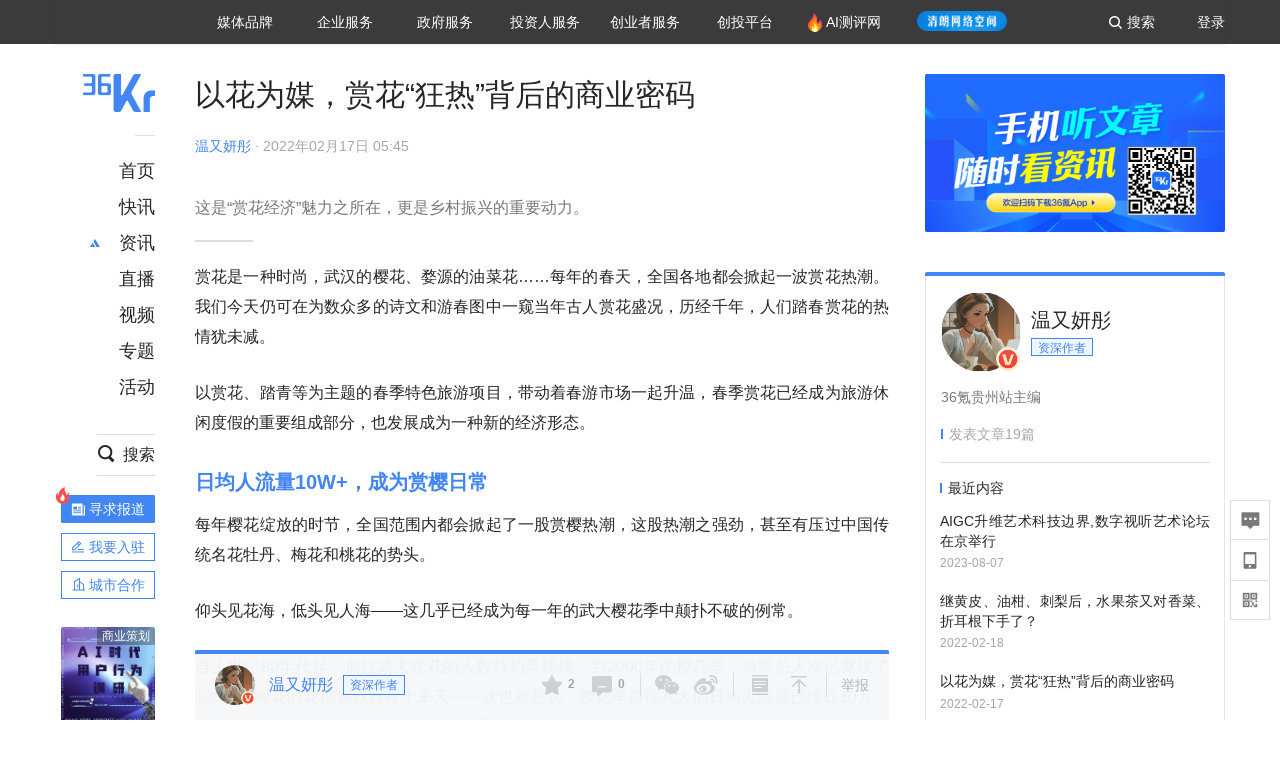

--- FILE ---
content_type: text/html; charset=utf-8
request_url: https://36kr.com/p/1618721244638721
body_size: 28609
content:
<!doctype html>
<html data-path="/p/:id">
<head>
    <meta charset="UTF-8">
    <meta name="viewport"
          content="width=device-width, user-scalable=no, initial-scale=1.0, maximum-scale=1.0, minimum-scale=1.0, viewport-fit=cover">
    <meta http-equiv="X-UA-Compatible" content="ie=edge">
    <meta name="og:url" content="https://www.36kr.com/p/1618721244638721"><meta name="og:type" content="article"><meta property="article:published_time" content="2026-02-01T00:36:20+08:00"><meta data-react-helmet="true" name="baidu-site-verification" content="ET7tYDCqIv"/><meta data-react-helmet="true" name="shenma-site-verification" content="8d43b014716644e38cc8fff2051c47a0_1623316092"/><meta data-react-helmet="true" name="360-site-verification" content="b14201a8708468357bd6fab4ad556b78"/><meta data-react-helmet="true" name="sogou_site_verification" content="5ZZdpkOf3U"/><meta data-react-helmet="true" name="renderer" content="webkit"/><meta data-react-helmet="true" name="apple-mobile-web-app-title" content="Title"/><meta data-react-helmet="true" name="apple-mobile-web-app-capable" content="yes"/><meta data-react-helmet="true" name="apple-mobile-web-app-status-bar-style" content="black"/><meta data-react-helmet="true" name="HandheldFriendly" content="True"/><meta data-react-helmet="true" name="MobileOptimized" content="320"/><meta data-react-helmet="true" name="applicable-device" content="pc"/><meta data-react-helmet="true" name="format-detection" content="telephone=no"/><meta data-react-helmet="true" property="og:description" content="这是“赏花经济”魅力之所在，更是乡村振兴的重要动力。"/><meta data-react-helmet="true" property="og:image" content="https://img.36krcdn.com/20220217/v2_8586c2f440b1408ba8a7abc2d982de3e_img_jpg?x-oss-process=image/resize,m_mfit,w_600,h_400,limit_0/crop,w_600,h_400,g_center"/><meta data-react-helmet="true" property="og:title" content="以花为媒，赏花“狂热”背后的商业密码-36氪"/><meta data-react-helmet="true" name="description" content="这是“赏花经济”魅力之所在，更是乡村振兴的重要动力。"/><meta data-react-helmet="true" name="keywords" content="资讯,股票,创业,投资,资本市场,汽车,教育,职业,房产,36氪首发,游戏,上市,新商业,新经济,网红经济,黑科技,最前沿,最前线,无人驾驶,自动驾驶,物联网,车联网,互联网,科技"/>
    <title data-react-helmet="true">以花为媒，赏花“狂热”背后的商业密码-36氪</title>
    <link href="//staticx.36krcdn.com/36kr-web/static/app.6de6ab57.css" rel="stylesheet" />
    <link rel="stylesheet" type="text/css" href="//staticx.36krcdn.com/36kr-web/static/article.3d2d170d.css">
    
    <link data-react-helmet="true" href="/favicon.ico" rel="shortcut icon" type="image/vnd.microsoft.icon"/><link data-react-helmet="true" rel="dns-prefetch" href="//sta.36krcdn.com"/><link data-react-helmet="true" rel="dns-prefetch" href="//pic.36krcdn.com"/><link data-react-helmet="true" rel="dns-prefetch" href="//static.36krcdn.com"/><link data-react-helmet="true" rel="dns-prefetch" href="//img.36krcdn.com"/><link data-react-helmet="true" rel="dns-prefetch" href="//file.36krcdn.com"/><link data-react-helmet="true" rel="alternate" media="only screen and(max-width: 640px)" href="https://m.36kr.com/p/1618721244638721"/><link data-react-helmet="true" rel="canonical" href="https://36kr.com/p/1618721244638721"/><script data-react-helmet="true" >
      window.WEIXINSHARE = {
        shareTitle: "36氪_让一部分人先看到未来",
        shareImg: "https://img.36krcdn.com/20191024/v2_1571894049839_img_jpg",
        imgUrl: "https://img.36krcdn.com/20191024/v2_1571894049839_img_jpg",
        shareDesc: "36氪为您提供创业资讯、科技新闻、投融资对接、股权投资、极速融资等创业服务，致力成为创业者可以依赖的创业服务平台，为创业者提供最好的产品和服务。"
      }
    </script><script data-react-helmet="true" >
      // sem 统计代码
      var _hmt= _hmt||[];
      (function(){
        var hm = document.createElement("script");
        hm.src = "https://hm.baidu.com/hm.js?1684191ccae0314c6254306a8333d090";
        var s = document.getElementsByTagName("script")[0];
        s.parentNode.insertBefore(hm,s);
      })();
    </script><script data-react-helmet="true" >
      //百度统计代码
      var _hmt = _hmt || [];
      (function () {
          var hm = document.createElement('script');
          hm.src = "https://hm.baidu.com/hm.js?713123c60a0e86982326bae1a51083e1";
          var s = document.getElementsByTagName('script')[0];
          s.parentNode.insertBefore(hm, s);
      })();
    </script><script data-react-helmet="true" >
        // 给百度seo主动推送,  文明确认
        (function () {
          var bp = document.createElement('script');
          var curProtocol = window.location.protocol.split(':')[0];
          if (curProtocol === 'https') {
            bp.src = 'https://zz.bdstatic.com/linksubmit/push.js';
          }
          else {
            bp.src = 'http://push.zhanzhang.baidu.com/push.js';
          }
          var s = document.getElementsByTagName("script")[0];
          s.parentNode.insertBefore(bp, s);
        })();
      </script><script data-react-helmet="true" >
        // 神策统计代码
        (function(para) {
          var p = para.sdk_url, n = para.name, w = window, d = document, s = 'script',x = null,y = null;
          w['sensorsDataAnalytic201505'] = n;
          w[n] = w[n] || function(a) {return function() {(w[n]._q = w[n]._q || []).push([a, arguments]);}};
          var ifs = ['track','quick','register','registerPage','registerOnce','trackSignup', 'trackAbtest', 'setProfile','setOnceProfile','appendProfile', 'incrementProfile', 'deleteProfile', 'unsetProfile', 'identify','login','logout','trackLink','clearAllRegister','getAppStatus'];
          for (var i = 0; i < ifs.length; i++) {
            w[n][ifs[i]] = w[n].call(null, ifs[i]);
          }
          if (!w[n]._t) {
            x = d.createElement(s), y = d.getElementsByTagName(s)[0];
            x.async = 1;
            x.src = p;
            x.setAttribute('charset','UTF-8');
            y.parentNode.insertBefore(x, y);
            w[n].para = para;
          }
        })({
          sdk_url: 'https://static.sensorsdata.cn/sdk/1.12.5/sensorsdata.min.js',
          heatmap_url: 'https://static.sensorsdata.cn/sdk/1.12.5/heatmap.min.js',
          name: 'sa',
          web_url: 'https://data.corp.36kr.com/',
          server_url: "https://36kr.com/global/sensors/sa/sa",
          heatmap:{
            //default 表示开启，自动采集 $WebClick 事件，可以设置 'not_collect' 表示关闭。
            clickmap:'default',
            //default 表示开启，自动采集 $WebStay 事件，可以设置 'not_collect' 表示关闭。
            scroll_notice_map:'default'
          },
          source_type: {
            search: ['//baidu.com', 'cn.bing.com', '//sm.cn', 'quark.sm.cn'],
            social: ['.facebook.com'],
          },
          show_log: false,
        });
        (function(){
          const cookies = {};
          document.cookie.split('; ').forEach((c) => {
            const key = c.split('=')[0];
            const value = c.split('=')[1];
            cookies[key] = value;
          });
          const userid = cookies["userId"];
          const cid = cookies["kr_stat_uuid"];
          if (userid) {
            sa.login(userid);
          } else {
            sa.login(cid);
          }

          sa.quick('autoTrack');
        })();
      </script><script data-react-helmet="true" >
      window.WEIXINSHARE = {
        shareTitle: "以花为媒，赏花“狂热”背后的商业密码-36氪",
        shareImg: "https://img.36krcdn.com/20220217/v2_8586c2f440b1408ba8a7abc2d982de3e_img_jpg?x-oss-process=image/resize,m_mfit,w_600,h_400,limit_0/crop,w_600,h_400,g_center",
        imgUrl: "https://img.36krcdn.com/20220217/v2_8586c2f440b1408ba8a7abc2d982de3e_img_jpg?x-oss-process=image/resize,m_mfit,w_600,h_400,limit_0/crop,w_600,h_400,g_center",
        shareDesc: "这是“赏花经济”魅力之所在，更是乡村振兴的重要动力。"
      }
    </script><script data-react-helmet="true" >
      (function () {
        var bp = document.createElement('script');
        var curProtocol = window.location.protocol.split(':')[0];
        if (curProtocol === 'https') {
          bp.src = 'https://zz.bdstatic.com/linksubmit/push.js';
        }
        else {
          bp.src = 'http://push.zhanzhang.baidu.com/push.js';
        }
        var s = document.getElementsByTagName("script")[0];
        s.parentNode.insertBefore(bp, s);
      })();
      </script><script data-react-helmet="true" >
        window.onload = function () {
          if (window.appletSa || sessionStorage.getItem('appletSa')) {
            sessionStorage.setItem('appletSa', window.appletSa || sessionStorage.getItem('appletSa'))
            sa.track('MediaPageVIew', {media_event_value: window.appletSa})
          }
        }
      </script><script>var __assign = (this && this.__assign) || function () {
    __assign = Object.assign || function(t) {
        for (var s, i = 1, n = arguments.length; i < n; i++) {
            s = arguments[i];
            for (var p in s) if (Object.prototype.hasOwnProperty.call(s, p))
                t[p] = s[p];
        }
        return t;
    };
    return __assign.apply(this, arguments);
};
// 埋点需求详情 https://shimo.im/sheets/aJg66OpLVX0PGC28/
/*****工具方法*****/
function isNumber(path) {
    return !isNaN(Number(path));
}
function isObj(key) {
    return typeof key === 'object';
}
/**
 * 判断obj中是否有key这个属性
 * @param obj {object}
 * @param key {string}
 */
function objHasKey(obj, key) {
    return obj.hasOwnProperty(key);
}
/**
 * @param {{
  *  control: Boolean,
  *  key: string,
  *  value: string,
  *  data?: obj,
  *  elseValue?: string
  * }} option
  *
  * 参数说明：
  * control 判断条件
  * data 最终返回的对象
  * key 添加到data中的属性
  * value 要添加的值
  * elseValue 如果control不成立，添加到data的值 传入此参数则添加，不传则不会添加
  */
function setProperty(option) {
    var _a = option.data, data = _a === void 0 ? {} : _a, key = option.key, value = option.value, control = option.control, elseValue = option.elseValue;
    if (control) {
        data[key] = value;
    }
    else if (elseValue) {
        data[key] = elseValue;
    }
    return data;
}
function getClass(attributes) {
    var classObj = attributes.class || {};
    return classObj.value || "";
}
var Platform;
(function (Platform) {
    Platform["H5"] = "H5";
    Platform["WEB"] = "web";
})(Platform || (Platform = {}));
;
function judgePlatform(userAgent) {
    if (!userAgent && typeof window !== 'undefined') {
        userAgent = navigator.userAgent;
    }
    if (!userAgent)
        return Platform.WEB;
    if (userAgent.match(/iPad|iPhone/i)) {
        return Platform.H5;
    }
    else if (userAgent.match(/Android/i)) {
        return Platform.H5;
    }
    return Platform.WEB;
}
/*****工具方法end*****/
/**
 * 统计点击跳转外链的数据
 * 包括media_content_id、media_event_value、source_id、media_source
 * @param {String} hrefValue
 */
function externalLink(hrefValue) {
    var data = {};
    var externalLinkList = [
        { pathKey: '/', mediaSourceValue: 'page_home' },
        { pathKey: 'p', mediaSourceValue: 'article' },
        { pathKey: 'newsflashes', mediaSourceValue: 'newsflash', subPathNotNumMediaSourceValue: 'page_newsflashes' },
        { pathKey: 'topics', mediaSourceValue: 'topics' },
    ];
    var pathInfo = new PathInfo(window.location.pathname);
    // 记录外链url
    data.media_content_id = hrefValue;
    // 详情页中（当前地址包含ID），含有外链，发送source_id
    Object.assign(data, setProperty({
        control: isNumber(pathInfo.sub),
        key: 'source_id',
        value: pathInfo.sub,
    }));
    // 地方站 外链记录media_event_value
    if (pathInfo.root === 'local') {
        data.media_event_value = 'local_' + pathInfo.sub;
    }
    return Object.assign(data, genMediaSource(externalLinkList, isNumber(pathInfo.sub)));
}
/**
 * 统计点击跳转www.36kr.com内链的数据
 * 根据主站路由规则,分析点击的地址
 * 收集source_id、media_source、media_event_value、media_content_type、media_content_id
 * @param {String} hrefValue
 * @param {String} className 点击的a标签所带class
 */
function internalLink(hrefValue, className) {
    var pageInfo = new PageInfo(hrefValue);
    var data = {};
    /* 聚合页跳转id */
    Object.assign(data, setProperty({
        control: pageInfo.currentPath.sub && isNumber(pageInfo.currentPath.sub) && pageInfo.destPath.sub && isNumber(pageInfo.destPath.sub),
        key: 'source_id',
        value: pageInfo.currentPath.sub,
    }));
    /* 搜索结果、资讯、地方 */
    Object.assign(data, genMediaEventValue(hrefValue));
    // 文章详情含有跳转链接
    Object.assign(data, setProperty({
        control: pageInfo.currentPath.root === 'p' && isNumber(pageInfo.currentPath.sub) && isNumber(pageInfo.destPath.sub),
        key: 'media_source',
        value: 'article',
    }));
    /* 不同页面，进入详情页 */
    Object.assign(data, intoDetailPage(pageInfo.destPath.sub));
    /* 添加media_conten_type 针对相应页面添加属性 */
    Object.assign(data, genContentTypeAndId(hrefValue, className));
    return data;
}
/**
 * 获取media_event_value统一方法
 * 点击搜索结果list和地方站list跳转到详情页
 * @param currentPath
 * @param subHref
 */
function genMediaEventValue(hrefValue) {
    var data = {};
    var key = 'media_event_value';
    var pageInfo = new PageInfo(hrefValue);
    var genMediaEventValueList = [
        { pathKey: 'search', subPathList: [
                { key: 'articles', value: 'search_articles' },
                { key: 'newsflashes', value: 'search_flashnews' },
                { key: 'video', value: 'search_videos' },
                { key: 'monographic', value: 'search_topics' },
                { key: 'user', value: 'search_writer' },
            ] },
        { pathKey: 'information', subPathList: [
                'web_news', 'contact', 'enterpriseservice', 'happy_life', 'travel',
                'real_estate', 'web_recommend', 'technology', { key: 'zhichang', value: 'web_zhichang' }, 'innovate',
            ] },
        { pathKey: 'local' }
    ];
    for (var _i = 0, genMediaEventValueList_1 = genMediaEventValueList; _i < genMediaEventValueList_1.length; _i++) {
        var pathItem = genMediaEventValueList_1[_i];
        if (pageInfo.currentPath.root === pathItem.pathKey) {
            if (pageInfo.currentPath.root === 'local') {
                // 城市
                data.media_event_value = 'local_' + pageInfo.currentPath.sub;
            }
            else {
                for (var _a = 0, _b = pathItem.subPathList; _a < _b.length; _a++) {
                    var subPathItem = _b[_a];
                    var value = isObj(subPathItem) ? subPathItem.value : subPathItem;
                    var subPathKey = isObj(subPathItem) ? subPathItem.key : subPathItem;
                    if (pageInfo.currentPath.sub === subPathKey) {
                        Object.assign(data, setProperty({
                            control: isNumber(pageInfo.destPath.sub),
                            key: key,
                            value: value,
                        }));
                    }
                }
            }
        }
    }
    return data;
}
/**
 * 不同页面点击详情链接跳转到详情页，添加media_source
 * @param subHref
 */
function intoDetailPage(subHref) {
    var pathInfo = new PathInfo(window.location.pathname);
    var intoDetailPageList = [
        { pathKey: '/', mediaSourceValue: 'page_home' },
        { pathKey: '/video', mediaSourceValue: 'page_video' },
        { pathKey: '/topics', mediaSourceValue: 'page_topics' },
        { pathKey: 'newsflashes', control: isNumber(pathInfo.sub), mediaSourceValue: 'newsflash', subPathNotNumMediaSourceValue: 'page_newsflashes' },
        { pathKey: 'information', mediaSourceValue: 'page_information' },
        { pathKey: 'search', mediaSourceValue: 'page_search' },
        { pathKey: 'Calendar', mediaSourceValue: 'calendar' },
        { pathKey: 'user', mediaSourceValue: 'user' },
        { pathKey: 'motif', mediaSourceValue: 'motif' },
        { pathKey: 'topics', mediaSourceValue: 'topics' },
        { pathKey: 'video', mediaSourceValue: 'video' },
        { pathKey: 'audio', mediaSourceValue: 'audio' },
    ];
    return genMediaSource(intoDetailPageList, isNumber(subHref));
}
/**
 * 获取media_source统一方法
 * 记录从何处跳转到的详情页
 * @param pathList
 * @param control
 */
function genMediaSource(pathList, control) {
    var pathInfo = new PathInfo(window.location.pathname);
    var key = 'media_source';
    var data = {};
    for (var _i = 0, pathList_1 = pathList; _i < pathList_1.length; _i++) {
        var pathItem = pathList_1[_i];
        if (pathInfo.path === pathItem.pathKey) {
            data.media_source = pathItem.mediaSourceValue;
        }
        else if (pathInfo.root === pathItem.pathKey && pathInfo.sub) {
            Object.assign(data, setProperty({
                control: objHasKey(pathItem, 'control') ? pathItem.control : control,
                key: key,
                value: pathItem.mediaSourceValue,
                elseValue: pathItem.subPathNotNumMediaSourceValue || null,
            }));
        }
    }
    return data;
}
/**
 * 记录跳转到的具体内容类型和具体内容id
 * @param hrefValue
 * @param className
 */
function genContentTypeAndId(hrefValue, className) {
    // 设置media_content_type和media_content_id
    var pageInfo = new PageInfo(hrefValue);
    var genContentTypeAndIdList = [
        {
            key: 'p',
            setData: {
                media_content_type: 'article',
                media_content_id: pageInfo.destPath.sub,
            }
        },
        {
            key: 'newsflashes',
            setData: {
                media_content_type: 'flashnews',
                media_content_id: pageInfo.destPath.sub,
            }
        },
        {
            key: 'video',
            setData: {
                media_content_type: 'video',
                media_content_id: pageInfo.destPath.sub,
            }
        },
        {
            key: 'v-video',
            setData: {
                media_content_type: 'video_portrait',
                media_content_id: pageInfo.destPath.sub,
            }
        },
        {
            key: 'topics',
            setData: {
                media_content_type: 'topic',
                media_content_id: pageInfo.destPath.sub,
            }
        },
        {
            key: 'motif',
            setData: {
                media_content_type: (function () {
                    // TODO 这里声明了一个自执行函数，判断是否为商业主题后，给media_conten_type不同的值，可否优化?
                    var isMotifList = pageInfo.currentPath.root === 'motif-catalog' && pageInfo.currentPath.sub === 'recomend';
                    var isHomeEntry = className.includes('businessMotifHome-main-item-top-a');
                    var isBusinessMotif = isMotifList || isHomeEntry;
                    return isBusinessMotif ? 'business_motif' : 'motif';
                })(),
                media_content_id: pageInfo.destPath.sub,
            }
        },
        {
            key: 'user',
            setData: {
                media_content_type: 'user',
                media_content_id: pageInfo.destPath.sub,
            }
        },
        {
            key: 'column',
            setData: {
                media_content_type: 'audio',
                media_content_id: pageInfo.destPath.sub,
            }
        },
    ];
    var data = {};
    if (!isNumber(pageInfo.destPath.sub))
        return data;
    for (var _i = 0, genContentTypeAndIdList_1 = genContentTypeAndIdList; _i < genContentTypeAndIdList_1.length; _i++) {
        var hrefItem = genContentTypeAndIdList_1[_i];
        if (pageInfo.destPath.root === hrefItem.key) {
            data = hrefItem.setData;
        }
    }
    return data;
}
/**
 * 根据高阶组件中，向a标签插入的属性
 * 收集对应的广告信息 和 从哪个具体推荐位跳转到的详情页
 * 对应的广告信息有
 * @param elementTarget 点击的a标签
 */
function genPropertyAccordingToAttribute(elementTarget) {
    // 推荐位跳转到详情页
    var operation_list = elementTarget.getAttribute('sensors_operation_list');
    // 运营位上具体第几帧、第几位、日签的日期
    var index_num = elementTarget.getAttribute('sensors_index_num');
    // 广告事件： 1、曝光  2、点击
    var operate_type = elementTarget.getAttribute('sensors_operate_type');
    // 具体广告位置id
    var position_id = elementTarget.getAttribute('sensors_position_id');
    // 具体广告的plan_id
    var plan_id = elementTarget.getAttribute('sensors_media_content_id');
    var genPropertyAccordingToAttributeList = [
        {
            control: operation_list === 'page_flow' && window.location.pathname === '/',
            key: 'operation_list',
            value: 'latest_articles',
            elseValue: 'page_flow'
        },
        {
            control: operation_list === 'banner',
            key: 'operation_list',
            value: 'banner'
        },
        {
            control: operation_list === 'banner_right',
            key: 'operation_list',
            value: 'banner_right'
        },
        {
            control: operation_list === 'author_latest_article',
            key: 'operation_list',
            value: 'author_latest_article'
        },
        {
            control: operation_list === 'specialtopic_recommend',
            key: 'operation_list',
            value: 'specialtopic_recommend'
        },
        {
            control: operation_list === 'video_recommend',
            key: 'operation_list',
            value: 'video_recommend'
        },
        {
            control: operation_list === 'dailyword',
            key: 'operation_list',
            value: 'dailyword'
        },
        {
            control: operation_list === 'latest_newsflash',
            key: 'operation_list',
            value: 'latest_newsflash'
        },
        {
            control: operation_list === 'business_motif',
            key: 'operation_list',
            value: 'business_motif'
        },
        {
            control: operation_list === 'hotlist',
            key: 'operation_list',
            value: 'hotlist'
        },
        {
            control: operation_list === 'latest_videos',
            key: 'operation_list',
            value: 'latest_videos'
        },
        {
            control: operation_list === 'recommend_motif',
            key: 'operation_list',
            value: 'recommend_motif'
        },
        {
            control: operation_list === 'hot_author',
            key: 'operation_list',
            value: 'hot_author'
        },
        {
            control: operation_list === 'next_card',
            key: 'operation_list',
            value: 'next_card'
        },
        {
            control: index_num,
            key: 'media_index_number',
            value: index_num
        },
        {
            control: operate_type,
            key: 'operate_type',
            value: operate_type
        },
        {
            control: position_id,
            key: 'position_id',
            value: position_id
        },
        {
            control: plan_id,
            key: 'media_content_id',
            value: plan_id
        },
        {
            control: operate_type || position_id,
            key: 'media_content_type',
            value: 'ad'
        },
        {
            control: position_id === '827' || operation_list === 'home_top',
            key: 'operation_list',
            value: 'home_top'
        },
        {
            control: position_id === '817',
            key: 'operation_list',
            value: 'article_bottom'
        },
        {
            control: position_id === '835',
            key: 'operation_list',
            value: 'comment_bottom'
        },
    ];
    var data = {};
    for (var _i = 0, genPropertyAccordingToAttributeList_1 = genPropertyAccordingToAttributeList; _i < genPropertyAccordingToAttributeList_1.length; _i++) {
        var infoItem = genPropertyAccordingToAttributeList_1[_i];
        Object.assign(data, setProperty(infoItem));
    }
    return data;
}
// 暴露给神策api的方法，此方法返回的object，神策会统一收集上报
function manualMain(elementTarget) {
    if (elementTarget.tagName.toLowerCase() !== 'a')
        throw Error('目前只收集点击a标签所跳转的信息');
    // TODO: 需要区分H5还是web
    var data = {
        platform: judgePlatform(window &&
            window.initialState &&
            window.initialState.navigator &&
            window.initialState.navigator.userAgent)
    };
    var attributes = elementTarget.attributes;
    var hrefObj = attributes.href || {};
    var className = getClass(attributes);
    var hrefValue = hrefObj.value || "";
    if ((/(http|ftp|https):\/\//.test(hrefValue) && !hrefValue.includes('36kr.com')) ||
        (/(http|ftp|https):\/\//.test(hrefValue) && hrefValue.includes('36kr.com/api/ad/'))) {
        Object.assign(data, externalLink(hrefValue));
    }
    else {
        var internalLinkHrefValue = hrefValue;
        if (hrefValue.includes('36kr.com'))
            internalLinkHrefValue = hrefValue.split('36kr.com')[1];
        Object.assign(data, internalLink(internalLinkHrefValue, className));
    }
    // 通过标签属性，添加相关信息
    Object.assign(data, genPropertyAccordingToAttribute(elementTarget));
    return data;
}
/**
 * 根据传入的地址生成路径信息
 */
var PathInfo = /** @class */ (function () {
    function PathInfo(path) {
        this.path = path;
        var pathArr = path.split('/').filter(function (x) { return x !== ""; });
        this.root = pathArr[0];
        this.sub = pathArr[1];
    }
    return PathInfo;
}());
// 分析当前地址和传入的地址，生成当前页面的地址信息，方便业务中的数据分析
var PageInfo = /** @class */ (function () {
    function PageInfo(href) {
        this.destPath = __assign({}, new PathInfo(href), new SourcePath(href));
        this.currentPath = __assign({}, new PathInfo(window.location.pathname), new SourcePath(window.location.pathname));
    }
    return PageInfo;
}());
var SourcePath = /** @class */ (function () {
    function SourcePath(href) {
        this.group = SourcePath.groupFn(href);
    }
    SourcePath.groupFn = function (href) {
        var pathInfo = new PathInfo(href);
        if (pathInfo.sub && isNumber(pathInfo.sub)) {
            return 'content';
        }
        else {
            return 'default';
        }
    };
    return SourcePath;
}());
// 区分埋点的“关键事件”
function getCaseKey(data) {
    if (data.hasOwnProperty('operate_type') ||
        data.hasOwnProperty('position_id')) {
        return 'MediaWebAD';
    }
    else {
        return 'MediaWebRead';
    }
}
function coverTagAClickEvent() {
    // document.querySelectorAll('a').forEach(item => {
    document.getElementById('app').addEventListener('click', function (e) {
        // 兼容性处理
        var event = e || window.event;
        var eventPath = event.path || [];
        var target = eventPath.filter(function (x) {
            return x && x.nodeName && x.nodeName.toLocaleLowerCase() === 'a';
        });
        // 判断是否匹配目标元素
        if (target.length !== 0) {
            var elementTarget = target[target.length - 1];
            if (elementTarget.getAttribute('sensors_do_not_send_data'))
                return;
            var targetValue_1 = elementTarget.getAttribute('target');
            var targetHref = elementTarget.getAttribute('href');
            var url_1 = elementTarget.href;
            var data = manualMain(elementTarget);
            if (!targetHref)
                return;
            if (!targetValue_1)
                e.preventDefault();
            if (window.sa && window.sa.track) {
                window.sa.track(getCaseKey(data), data, function () {
                    if (!targetValue_1)
                        location.href = url_1;
                });
            }
            else {
                if (!targetValue_1)
                    location.href = url_1;
            }
        }
    });
    // });
}
// 手动埋点内容
window.onload = function () {
    setTimeout(function () {
        coverTagAClickEvent();
    }, 0);
};

//# sourceMappingURL=main.js.map
</script>
</head>
<body>
<div id="app"><div class="kr-article-box"><div class="box-kr-article-new-y"><div class="kr-layout"><div></div><div class="kr-layout-main clearfloat"><div class="kr-header " style="opacity:1;transform:translateY(-0px)"><div class="kr-header-main "><div class="kr-header-content"><div class="user-login" style="display:none"><img alt="" class="user-pic"/><div class="pull-down"><a class="ellipsis-1 user-name" title="" href="/usercenter/basicinfo" target="_blank" rel="noopener noreferrer"></a><a class="ellipsis-1 " title="账号设置" href="/usercenter/account-password" target="_blank" rel="noopener noreferrer">账号设置</a><a class="ellipsis-1 " title="我的关注" href="/usercenter/follow" target="_blank" rel="noopener noreferrer">我的关注</a><a class="ellipsis-1 " title="我的收藏" href="/usercenter/favorite" target="_blank" rel="noopener noreferrer">我的收藏</a><a class="ellipsis-1 " title="申请的报道" href="/seek-report-new?tabKey=2" target="_blank" rel="noopener noreferrer">申请的报道</a><a class="ellipsis-1 " title="退出登录" target="_blank" rel="noopener noreferrer">退出登录</a></div></div><div class="user-login" style="display:inline-block"><div class="text">登录</div></div><div class="kr-header-search-entry clearfloat"><div class="search-button"><span class="search-icon"></span><span class="search-text weight-bold">搜索</span></div></div><div><ul class="business-nav"><li class="nav-wrapper nav-wrapper-two-col"><div class="sub-nav-wrapper" style="transform:scaleY(0.11764705882352941);transition-duration:0.7083333333333334s"><div class="sub-nav-item"><a class="sub-nav-name " href="https://img.36krcdn.com/hsossms/20230605/v2_384be8e4c1e942a28cf13a2e427fe211@18900718_oswg78404oswg320oswg320_img_png" target="_blank" rel="noopener noreferrer"><span>36氪Auto</span></a></div><div class="sub-nav-item"><a class="sub-nav-name " href="https://img.36krcdn.com/hsossms/20230605/v2_636063907bdc44389b46e7db9c761a38@18900718_oswg62424oswg320oswg320_img_png" target="_blank" rel="noopener noreferrer"><span>数字时氪</span></a></div><div class="sub-nav-item"><a class="sub-nav-name " href="https://img.36krcdn.com/hsossms/20230210/v2_38d1cdabc8404b00806de58cbedb3b7b_oswg27031oswg320oswg320_img_png" target="_blank" rel="noopener noreferrer"><span>未来消费</span></a></div><div class="sub-nav-item"><a class="sub-nav-name " href="https://img.36krcdn.com/hsossms/20230605/v2_da74c43ba887426f8fbccaede691b844@18900718_oswg76573oswg320oswg320_img_png" target="_blank" rel="noopener noreferrer"><span>智能涌现</span></a></div><div class="sub-nav-item"><a class="sub-nav-name " href="https://img.36krcdn.com/hsossms/20230209/v2_8c2233c88a854c6496ff4f7842a9f9dd_oswg17629oswg320oswg320_img_png" target="_blank" rel="noopener noreferrer"><span>未来城市</span></a></div><div class="sub-nav-item"><a class="sub-nav-name " href="https://img.36krcdn.com/hsossms/20230605/v2_632f36f1c5904a539a1e57efe4497e3a@18900718_oswg63630oswg320oswg320_img_png" target="_blank" rel="noopener noreferrer"><span>启动Power on</span></a></div><div class="sub-nav-item"><a class="sub-nav-name " href="http://letschuhai.com" target="_blank" rel="noopener noreferrer"><span>36氪出海</span></a></div><div class="sub-nav-item"><a class="sub-nav-name " href="https://img.36krcdn.com/hsossms/20230605/v2_89fa42090fae495ca5e45ba921ee42ff@18900718_oswg65306oswg320oswg320_img_png" target="_blank" rel="noopener noreferrer"><span>36氪研究院</span></a></div><div class="sub-nav-item"><a class="sub-nav-name " href="https://img.36krcdn.com/hsossms/20231204/v2_3b8447ffdda24a38a30fd839fd934baa@000000_oswg40121oswg430oswg430_img_jpeg" target="_blank" rel="noopener noreferrer"><span>潮生TIDE</span></a></div><div class="sub-nav-item"><a class="sub-nav-name " href="https://img.36krcdn.com/hsossms/20230605/v2_c4720503500642d294b5be04064ef870@18900718_oswg58529oswg320oswg320_img_png" target="_blank" rel="noopener noreferrer"><span>36氪企服点评</span></a></div><div class="sub-nav-item"><a class="sub-nav-name " href="https://img.36krcdn.com/hsossms/20230209/v2_d6d3f8b57fa04507915c48adf0f9620d_oswg16586oswg320oswg320_img_png" target="_blank" rel="noopener noreferrer"><span>36氪财经</span></a></div><div class="sub-nav-item"><a class="sub-nav-name " href="https://img.36krcdn.com/hsossms/20230605/v2_efc94b0cce7043dbac883c1dfe00c810@18900718_oswg57046oswg320oswg320_img_png" target="_blank" rel="noopener noreferrer"><span>职场bonus</span></a></div><div class="sub-nav-item"><a class="sub-nav-name " href="https://img.36krcdn.com/hsossms/20230209/v2_9eb02027be264174b61b9d49c391ca75_oswg15571oswg320oswg320_img_png" target="_blank" rel="noopener noreferrer"><span>36碳</span></a></div><div class="sub-nav-item"><a class="sub-nav-name " href="https://img.36krcdn.com/hsossms/20230605/v2_86f220b69e164751946d583b5472c857@18900718_oswg97988oswg320oswg320_img_png" target="_blank" rel="noopener noreferrer"><span>后浪研究所</span></a></div><div class="sub-nav-item"><a class="sub-nav-name " href="https://img.36krcdn.com/hsossms/20230209/v2_0c6a697748b54beea356d6e1f1fcec5f_oswg17066oswg320oswg320_img_png" target="_blank" rel="noopener noreferrer"><span>暗涌Waves</span></a></div><div class="sub-nav-item"><a class="sub-nav-name " href="https://img.36krcdn.com/hsossms/20230209/v2_2f845ed16244458d8887a5526c63c6d6_oswg17346oswg320oswg320_img_png" target="_blank" rel="noopener noreferrer"><span>硬氪</span></a></div><div class="sub-nav-item"><a class="sub-nav-name " href="https://img.36krcdn.com/hsossms/20251118/v2_d5e97c1ebb974011b0117c1338a9c747@000000_oswg146520oswg1280oswg1280_img_jpg" target="_blank" rel="noopener noreferrer"><span>氪睿研究院</span></a></div></div><div class="nav-label  "><span>媒体品牌</span></div></li><li class="nav-wrapper "><div class="sub-nav-wrapper" style="transform:scaleY(0.25);transition-duration:0.3333333333333333s"><div class="sub-nav-item"><a class="sub-nav-name " href="https://q.36kr.com" target="_blank" rel="noopener noreferrer"><span>企业号</span></a></div><div class="sub-nav-item"><a class="sub-nav-name " href="https://www.36dianping.com/" target="_blank" rel="noopener noreferrer"><span>企服点评</span></a></div><div class="sub-nav-item"><a class="sub-nav-name " href="https://36kr.com/academe" target="_blank" rel="noopener noreferrer"><span>36Kr研究院</span></a></div><div class="sub-nav-item"><a class="sub-nav-name " href="https://innovation.36kr.com" target="_blank" rel="noopener noreferrer"><span>36Kr创新咨询</span></a></div></div><div class="nav-label  "><span>企业服务</span></div></li><li class="nav-wrapper "><div class="sub-nav-wrapper" style="transform:scaleY(0.5);transition-duration:0.16666666666666666s"><div class="sub-nav-item"><a class="sub-nav-name " href="https://www.36kr.com/p/2492318105786505" target="_blank" rel="noopener noreferrer"><span>核心服务</span></a></div><div class="sub-nav-item"><a class="sub-nav-name " href="https://36kr.com/policy" target="_blank" rel="noopener noreferrer"><span>城市之窗</span></a></div></div><div class="nav-label  "><span>政府服务</span></div></li><li class="nav-wrapper "><div class="sub-nav-wrapper" style="transform:scaleY(0.16666666666666666);transition-duration:0.5s"><div class="sub-nav-item"><a class="sub-nav-name " href="https://topics.36kr.com/topic/1645523444931974" target="_blank" rel="noopener noreferrer"><span>创投发布</span></a></div><div class="sub-nav-item"><a class="sub-nav-name " href="https://36kr.com/LPlan" target="_blank" rel="noopener noreferrer"><span>LP源计划</span></a></div><div class="sub-nav-item"><a class="sub-nav-name " href="https://36kr.com/VClub" target="_blank" rel="noopener noreferrer"><span>VClub</span></a></div><div class="sub-nav-item"><a class="sub-nav-name " href="https://36kr.com/organization/" target="_blank" rel="noopener noreferrer"><span>VClub投资机构库</span></a></div><div class="sub-nav-item"><a class="sub-nav-name " href="https://36kr.com/topics/1620276089894403" target="_blank" rel="noopener noreferrer"><span>投资机构职位推介</span></a></div><div class="sub-nav-item"><a class="sub-nav-name " href="https://pitchhub.36kr.com/audit-investor" target="_blank" rel="noopener noreferrer"><span>投资人认证</span></a></div></div><div class="nav-label  "><span>投资人服务</span></div></li><li class="nav-wrapper "><div class="sub-nav-wrapper" style="transform:scaleY(0.25);transition-duration:0.3333333333333333s"><div class="sub-nav-item"><a class="sub-nav-name " href="https://36kr.com/seek-report-new" target="_blank" rel="noopener noreferrer"><span>寻求报道</span></a></div><div class="sub-nav-item"><a class="sub-nav-name " href="https://img.36krcdn.com/hsossms/20230209/v2_95565530d4d94dc4ad904f3131c7b690_oswg23055oswg320oswg320_img_png" target="_blank" rel="noopener noreferrer"><span>36氪Pro</span></a></div><div class="sub-nav-item"><a class="sub-nav-name " href="https://topics.36kr.com/topic/1961250130199045" target="_blank" rel="noopener noreferrer"><span>创投氪堂</span></a></div><div class="sub-nav-item"><a class="sub-nav-name " href="https://36kr.com/project-form/settled" target="_blank" rel="noopener noreferrer"><span>企业入驻</span></a></div></div><div class="nav-label  "><span>创业者服务</span></div></li><li class="nav-wrapper "><div class="sub-nav-wrapper" style="transform:scaleY(Infinity);transition-duration:0s"></div><div class="nav-label  "><span>创投平台</span></div></li><li class="nav-wrapper "><div class="sub-nav-wrapper" style="transform:scaleY(Infinity);transition-duration:0s"></div><div class="nav-label  isHot"><span>AI测评网</span></div></li></ul></div><div class="wise-entry-box"><div class="wise-entry-box-box"><a href="https://36kr.com/topics/799051634713857" class="wise-entry-one" target="_blank" rel="noopener noreferrer"> </a><a href="http://www.bjjubao.org.cn/node_1606.html" class="wise-entry-two" target="_blank" rel="noopener noreferrer"> </a><a href="ttps://36kr.com/topics/799051634713857" class="wise-entry-three" target="_blank" rel="noopener noreferrer"> </a></div></div></div></div></div><div class="main-left"><div class="kr-sider-wrapper fixed " style="transform:translate(0, -0px) translateZ(0);top:44px"><div class="kr-sider "><a href="/" class="go-home clearfloat"><div class="logo"></div></a><div class="kr-sider-shadow-wrapper clearfloat"><div class="line"></div><ul class="kr-channel-nav"><li class="channel-item"><div class="sub-title"><a class="name weight-bold " href="/" id="home">首页</a></div></li><li class="channel-item"><div class="sub-title"><a class="name weight-bold " href="/newsflashes/" id="newsflash">快讯</a></div></li><li class="channel-item"><div class="sub-title"><span class="open-icon close"></span><a class="name weight-bold " href="/information/web_news/" id="information">资讯</a></div><div class="sub-list "><ul class="sub-list-right"><li class="sub-item"><a href="/information/web_recommend/" class="">推荐</a></li><li class="sub-item"><a href="/information/ccs/" class="">财经</a></li><li class="sub-item"><a href="/information/AI/" class="">AI</a></li><li class="sub-item"><a href="/information/aireport/" class="">自助报道</a></li><li class="sub-item"><a href="/local/henan" class="">河南</a></li></ul><ul class="sub-list-left"><li class="sub-item"><a href="/information/web_news/latest/" class="">最新</a></li><li class="sub-item"><a href="/information/contact/" class="">创投</a></li><li class="sub-item"><a href="/information/travel/" class="">汽车</a></li><li class="sub-item"><a href="/information/technology/" class="">科技</a></li><li class="sub-item"><a href="/information/shuzihua/" class="">专精特新</a></li></ul></div></li><li class="channel-item"><div class="sub-title"><a class="name weight-bold " href="/live/channel" id="liveChannel">直播</a></div></li><li class="channel-item"><div class="sub-title"><a class="name weight-bold " href="/video/" id="video">视频</a></div></li><li class="channel-item"><div class="sub-title"><a class="name weight-bold " href="/topics/" id="special-topic">专题</a></div></li><li class="channel-item"><div class="sub-title"><a class="name weight-bold " href="/activity" id="activity">活动</a></div></li><div class="local-list" style="display:none"><span class="triangle"></span></div></ul><div class="kr-search-entry clearfloat"><div class="search-button"><span class="search-icon"></span><span class="search-text weight-bold">搜索</span></div></div><div class="seek-report-wrap"><span class="hot-icon"></span><a href="/seek-report-new?t=1769877380109" class="seek-report" target="_blank" rel="noopener noreferrer nofollow"><span class="seek-report-icon"></span><span class="seek-report-text">寻求报道</span></a></div><div><div class="i-want-contribution"><span class="i-want-contribution-icon"></span><span class="i-want-contribution-text">我要入驻</span></div></div><a href="/station-business" class="station-business" target="_blank" rel="noopener noreferrer nofollow"><span class="station-business-icon"></span><span class="station-business-text">城市合作</span></a></div></div></div></div><div class="main-right "><div class="kr-layout-content"><div class="kr-article"><div class="kr-article-inner"><div class="article-detail-wrapper-box"><div><div class="article-left-container"><div class="article-content"><div class="article-mian-content"><div class="article-wrapper common-width"><div class="common-width"><div><h1 class="article-title margin-bottom-20 common-width">以花为媒，赏花“狂热”背后的商业密码</h1><div class="article-title-icon common-width margin-bottom-40"><a class="title-icon-item item-a" href="/user/5507663" target="_blank" rel="nofollow noopener noreferrer">温又妍彤</a><span class="title-icon-item item-time"><i>·</i>2022年02月17日 13:45</span></div><div class="summary">这是“赏花经济”魅力之所在，更是乡村振兴的重要动力。</div></div></div><div class="common-width margin-bottom-20"><div class="common-width content articleDetailContent kr-rich-text-wrapper"><p>赏花是一种时尚，武汉的樱花、婺源的油菜花……每年的春天，全国各地都会掀起一波赏花热潮。我们今天仍可在为数众多的诗文和游春图中一窥当年古人赏花盛况，历经千年，人们踏春赏花的热情犹未减。</p>
<p>以赏花、踏青等为主题的春季特色旅游项目，带动着春游市场一起升温，春季赏花已经成为旅游休闲度假的重要组成部分，也发展成为一种新的经济形态。</p>
<h2><strong>日均人流量10W+，成为赏樱日常</strong></h2>
<p>每年樱花绽放的时节，全国范围内都会掀起了一股赏樱热潮，这股热潮之强劲，甚至有压过中国传统名花牡丹、梅花和桃花的势头。</p>
<p>仰头见花海，低头见人海——这几乎已经成为每一年的武大樱花季中颠扑不破的例常。</p>
<p>自上世纪80年代起，前往武大观花的人数就初具规模，到2000年的樱花季，游客总人次已突破了100万。樱花的花期也就只有十来天——这也就是说，樱花季前往武大的日均人流量已接近10万。而随着北京、广州等地到武汉高铁的开通，以及近年来“武大樱花季”在社交媒体上的声名远播，这一数据还在持续上升：尤其是2012年之后，日均十几万的游客量已成为常态，巅峰时期更可超过20万人。</p>
<p>除了武大，武汉东湖、上海顾村公园、杭州太子湾公园、南京鸡鸣寺、广州百万葵园、昆明圆通山、西安青龙寺、贵州平坝樱花基地等，都是每年赏樱的火热地点。</p>
<p>值得一提的是，2018年之前，知道平坝农场的人并不多，游客也大多都是省内的，但因一个美丽的误会，使得平坝樱花迅速“走红”。</p>
<p>2018年，一张网友在社交网站上发的照片意外走红。当时很多人都误会成是“日本樱花”，却被人指出图中地点并不在日本，而是中国贵州贵安新区平坝农场。</p>
<p class="image-wrapper"><img data-img-size-val="1920,1280" src="https://img.36krcdn.com/20220217/v2_2ae1ef7477b84ce0a10510a9f3db4d09_img_jpg?x-oss-process=image/format,jpg/interlace,1"></p>
<p class="img-desc">赏樱</p>
<p>在占地2.4万余亩的农场上，种植了近70万株名贵樱花，其面积之广、密度之大，堪称“世界之最”。这片樱花之地，连人民日报官微都为它疯狂打call了。甚至还登上国外网站，被称为蓝色星球最美的樱花园之一。</p>
<p>樱花热不仅在中国发生。美国华盛顿市的国家樱花节（National Cherry Blossom Festival）平均每年会吸引150万余名游客。加拿大多伦多市高地公园自然中心2017年接受采访时透露，过去十年里高地公园樱花的受欢迎程度一直呈指数型增长。印度梅加拉亚邦首府西隆（Shillong）则是罕见的樱花在秋天开放的地方，在为期四天的2017年印度国际樱花节（India International Cherry Blossom Festival）中，游客人数达到了破纪录的6万。为了让无法前往日本赏樱的人一饱眼福，谷歌地图每年在樱花季推出“日本街景樱花版”，网民可以在鼠标点击间观赏日本各个著名樱花景点的360度实景。</p>
<p>目前，赏樱演化成了一个全球现象。这背后既有文化推广方面的努力，亦有全球化时代消费社会的推波助澜。</p>
<h2><strong>赏花游春催生“赏花经济”</strong></h2>
<p>近年来，“赏花经济”快速发展，赏花成为一种新的文化生活方式。花卉以其独特的文化价值和观赏价值，成为人们美化生活、提升精神境界的重要载体。作为一种文化消费活动，相继出现“赏花旅游”“赏花休闲”等新概念。“赏花经济”崛起，南下赏花，北上游春，打破空间与时间限制，走向全域旅游发展的产业轮廓初现，作为新投资热点，“赏花经济”正充分发挥其优势。</p>
<p>每年阳春三月，贵州、江西等地的油菜花海率先成为游客南下的主要目的地，随着时间推移花海逐步北移，武大樱花、苏州香雪海、洛阳牡丹、伊犁野杏花，待到6月，还有鸭绿江畔的油菜花海，新疆的油菜花海，薰衣草花海等竞相绽放，花海景观呈现从南到北的全国性空间格局，时间延展至夏末，产业规模初见雏形，越来越多的花海资源被包装和开发成休闲生活产品，成为游客假日休闲的首选。</p>
<p>赏花已然成为一项热门活动，究其原因，是随着人们生活水平提高，物质方面需求得到基本满足之后，文化精神方面的需求开始呈现出明显增长的态势，其中重要的一个部分就是旅游休闲活动。休闲研究的鼻祖凡勃伦把休闲定义为“非生产性的时间消费”，这说明当人们不必将时间一定要用在为生计而奔波之时，就有了闲暇时间，产生了休闲活动的可能和需求。</p>
<p>这项活动的背后体现了消费结构升级的趋势，老百姓的消费开始从物质层面向精神层面转变，每一朵花的背后都孕育了一条产业链。无疑，一花独放不是春，打造赏花经济亦是如此，单一的项目和时间支撑不了整个产业，短暂的火热之后肯定会产生疲软。</p>
<p>“赏花经济”不仅带动了种植业、养殖业和农产品精深加工业的发展，为消费者提供各类天然食品，也促进了特色工业、休闲服务业的发展，促进赏花游产业链逐步完善。随着“赏花经济”的兴盛，地方开始转变过去片面注重工业的心态，在招商引资、产业规划、发展引导等方面，进一步往生态经济和乡村旅游方面倾斜。这种发展思路的转变，直接促进了各地产业结构的调整。</p>
<p>同时，花海景区依托郊区环境发展，越来越多的花海资源被包装和开发成休闲生活产品，成为激活乡村旅游经济的一个爆发点。</p>
<h2><strong>“季节限定”的背后</strong></h2>
<p>如果非要给3月的出行者找一个主题的话，樱花也许是最容易想到的一个了。且不论旅游观光业，连其他行业的商家都纷纷蹭上了这场以樱花为名的狂潮——门户网站把赏樱作为头条轮番播报，咖啡店摆出了樱花图案的限定款杯子，蛋糕店推出了腌渍樱花点心……</p>
<p>季节限定营销并不是什么新鲜事，为何消费者还是会消耗大量时间大排长龙，甚至不惜出高价购买呢？</p>
<p>所谓“季节限定”，就是意味着只有当季才有，错过了就要再等一年，这样就显得更加难得、更具时效性、也更紧缺。这是踩中了人们对时光流逝和特殊时间节点的敏感点。“将限时供应的概念和一个同放纵享受相关联的季节或节日进行捆绑销售，可以显著提高消费和对于产品的热情，”康奈尔大学食品和品牌实验室负责人、消费者行为及营养学教授Brian Wansink认为，“这效果就如同给它们加上了光环一般，微妙的心理作用促使消费者想在光环消失前得到它。”</p>
<p>例如，商家抓住“樱花热”的商机，在每年早春推出各式各样的樱花主题产品也就不足为奇了。从和果子到矿泉水瓶，从马克杯到粉饼盒，粉嫩的樱花占据了春季“季节限定”的大半壁江山。</p>
<p>随着季节限定营销扎堆出现，同质化产品越来越多的情况下，消费者的惊喜感阈值被大大提高。想要让限定营销真正发挥作用，还需要在创新基础上洞察消费者需求，用高颜值与高品质兼具的产品去打动人心。</p>
<p>如今，“赏花经济”已初现产业规模，未来经济前景广阔。需要加强“赏花经济”引导，从产业角度构建赏花产业体系，延伸特色产业链条，打破“赏花经济”的季节性局限，真正构建起“吃住行游购娱”全方位的旅游目的地服务体系，使“赏花经济”持续盛开，四季如春。</p>
<p>赏花季要来了，你准备好了吗？</p></div></div><div class="common-width"><div class="article-footer-txt"><p>本文由「<!-- -->温又妍彤<!-- -->」原创出品， 转载或内容合作请点击 <a class="" target="_blank" href="/p/5093872">转载说明</a> ；违规转载必究。</p><p><a class="seek-report-link-btn" target="_blank" href="/seek-report-new?t=1769877380110">寻求报道</a></p></div><p class="footer-image_source">本文图片来自：<span>Pixabay</span></p></div></div></div></div><div class="ad87-box"></div><div class="thumb-up-box"><div class="thumb-inner"><div class="thumb-wrapper"><div class="backgroundImg-box-wrapper"><div class="backgroundImg-box showNormal"><span class="kr-article-tranistion-thumb  normalColor">+1</span><div class="thumbNum normalColor">0</div></div></div><p class="txt">好文章，需要你的鼓励</p></div></div></div><div class="navbar-wrapper"><div class="navbar-inner-box"><div class="kr-card"><div class="top-line" style="height:4px"></div><div class="kr-card-content article-detail-navbar"><div class="wrapper" style="width:100%;height:70px"><div class="inner"><a class="author-avrtar" href="/user/5507663" target="_blank" rel="noopener noreferrer"><div class="kr-avatar author-avatar-img" style="background-image:url(https://img.36krcdn.com/20211221/v2_fe18111cae9140ea9c1468f1435db80f_img_000?x-oss-process=image/resize,w_300)"><i class="kr-avatar-v " style="width:14px;height:14px;background-image:url(//staticx.36krcdn.com/36kr-web/static/ic_authentication_currency@3x.ad22d0c4.png)"></i></div></a><a class="author-name" href="/user/5507663" target="_blank" rel="noopener noreferrer">温又妍彤</a><span class="author-level">资深作者</span><div class="actions-Items"><div class="items-inner"><div class="item item1"><span class="item-collection-action item-common  "><b class="favorite-count item-count-common">2</b><i class="collect-icon item-icon">收  藏</i><span class="count-animation-collect ">+1</span><span class=""></span></span><span class="item-tocomment-action item-common "><b class="comment-count item-count-common">0</b><i class="tocomment-icon item-icon">评  论</i></span></div><div class="item item2"><span class="item-share-weixin item-common"><span class="weixin-icon item-icon"><div class="kr-default-img-no-logo weixin-code"></div><i class="weixin-txt">打开微信“扫一扫”，打开网页后点击屏幕右上角分享按钮</i></span></span><a class="item-share-weibo item-common" href="https://service.weibo.com/share/share.php?appkey=595885820&amp;url=https://36kr.com/p/1618721244638721&amp;title=以花为媒，赏花“狂热”背后的商业密码" target="_blank" rel="noopener noreferrer nofollow"><i class="weibo-icon item-icon">微  博</i></a></div><div class="item item3"><span class="item-pure-action item-common"><i class="pure-icon item-icon">沉浸阅读</i></span><span class="item-backtop-action item-common"><i class="totop-icon item-icon">返回顶部</i></span></div><div class="item item4"><span class="item-report">举报</span></div></div></div></div></div></div></div></div></div><div></div><div class="kr-article-commitbox-left-navbar-bottom"><div class="kr-plugin-comment " title="参与评论"><div class="comment-part"><div class="comment-part-title"><div class="kr-column-title"><span class="kr-column-title-icon"></span><span class="kr-column-title-text weight-bold">参与评论</span></div></div><div class="comment-input-content"><div class="comment-input-wrapper"><div class="comment-input-nologin">评论千万条，友善第一条</div></div><div class="comment-control"><div class="comment-control-nologin"><a class="login-link">登录</a>后参与讨论</div><span class="comment-control-submit"><span>提交评论</span></span><span class="length-tip">0/1000</span></div></div></div></div></div><div class="ad817-box"></div><div class="relate-articles"><div class="relate-articles-inner-wrapper"><div class="kr-column-title"><span class="kr-column-title-icon"></span><span class="kr-column-title-text weight-bold">你可能也喜欢这些文章</span></div><div class="data-list"><div class="list-item"><a class="article-item-pic" href="/p/1620166676231937" target="_blank"><div class="kr-default-img-no-logo scaleBig"></div></a><a class="article-item-title" href="/p/1620166676231937" target="_blank">继黄皮、油柑、刺梨后，水果茶又对香菜、折耳根下手了？</a></div><div class="list-item"><a class="article-item-pic" href="/p/1608817022405128" target="_blank"><div class="kr-default-img-no-logo scaleBig"></div></a><a class="article-item-title" href="/p/1608817022405128" target="_blank">春节期间“冰雪游”异军突起 “冷资源”发挥“热效应”</a></div><div class="list-item"><a class="article-item-pic" href="/p/1569164275404422" target="_blank"><div class="kr-default-img-no-logo scaleBig"></div></a><a class="article-item-title" href="/p/1569164275404422" target="_blank">文创产业风口下，品牌效应如何获得高效增长？</a></div><div class="list-item"><a class="article-item-pic" href="/p/1566520453041792" target="_blank"><div class="kr-default-img-no-logo scaleBig"></div></a><a class="article-item-title" href="/p/1566520453041792" target="_blank">小草莓大“黔”景 看花溪草莓如何破局</a></div><div class="list-item"><a class="article-item-pic" href="/p/1535409339764741" target="_blank"><div class="kr-default-img-no-logo scaleBig"></div></a><a class="article-item-title" href="/p/1535409339764741" target="_blank">夜经济“新物种”，点亮城市新风口</a></div><div class="list-item"><a class="article-item-pic" href="/p/1528178001638023" target="_blank"><div class="kr-default-img-no-logo scaleBig"></div></a><a class="article-item-title" href="/p/1528178001638023" target="_blank">新茶饮赛道的博弈，卷出贵州茶新方向</a></div><div class="list-item"><a class="article-item-pic" href="/p/1501225781197445" target="_blank"><div class="kr-default-img-no-logo scaleBig"></div></a><a class="article-item-title" href="/p/1501225781197445" target="_blank">丝娃娃的逆袭之路</a></div><div class="list-item"><a class="article-item-pic" href="/p/1475925300835072" target="_blank"><div class="kr-default-img-no-logo scaleBig"></div></a><a class="article-item-title" href="/p/1475925300835072" target="_blank">小刺梨大格局 看贵州如何破解刺梨创新密码？</a></div><div class="list-item"><a class="article-item-pic" href="/p/1436411817967237" target="_blank"><div class="kr-default-img-no-logo scaleBig"></div></a><a class="article-item-title" href="/p/1436411817967237" target="_blank">贵州民宿业“复活” 看特色民宿点亮疫后经济</a></div></div></div></div><div class="spider-latest-article-recommend-wrapper"><h2>最新文章推荐</h2><a style="display:block" href="/p/3663335542022787">专家预计房地产投资降幅将显著收窄，但仍待需求端支持措施加码</a><a style="display:block" href="/p/3662546509013641">2026年AI大逃杀：没场景就死</a><a style="display:block" href="/p/3663153203356293">硅谷炸了，10万AI上Moltbook社交，疯狂加密建宗教，人类已被踢出群聊</a><a style="display:block" href="/p/3662014574142086">特斯拉这 2 款卖了 10 年的重磅车型，突然宣布要停产？</a><a style="display:block" href="/p/3662793553503111">8英寸晶圆，正上演一场“关厂式涨价”</a><a style="display:block" href="/p/3661896671736325">消费者抛弃集成灶：行业龙头利润暴跌6000万，“模块化”成最后一张王牌？</a><a style="display:block" href="/p/3661928954241923">2026，只想赚钱的品牌，没有出路</a><a style="display:block" href="/p/3662784536539652">早已“破圈”的庞天宇， 能带领腾讯混元“破圈”吗？</a><a style="display:block" href="/p/3662095233168128">叛逆，这届年轻人偷偷捧红了一张极小众“网红水单”</a><a style="display:block" href="/p/3661976531952259">理想AI，步入深水区</a></div><div id="_popIn_recommend"></div></div><div class="article-right-container"><div class="app-track-card"><div class="qrcode-wrapper "><span class="qrcode-img"><span data-adaption="cover" style="display:block;height:100%;width:100%;background-position:center;background-repeat:no-repeat;background-size:cover;overflow:hidden;background-image:url(//staticx.36krcdn.com/36kr-web/static/new_qr_img.72d61993.png?x-oss-process=image/resize,p_5/blur,r_3,s_2)"><img id="h_586db3f4" data-server-render="true" style="height:100%;width:100%;object-fit:cover;transition:all .3s;opacity:0;display:block" src="//staticx.36krcdn.com/36kr-web/static/new_qr_img.72d61993.png?x-oss-process=image/resize,p_5/blur,r_3,s_2" alt=""/></span></span></div></div><div class="list-author-wrapper"><div class="kr-card"><div class="top-line" style="height:4px"></div><div class="kr-card-content "><div class="author-detail-info " style="padding-bottom:"><div class="author-detail-info-header clearfix"><a href="/user/5507663" target="_blank" rel="noopener noreferrer"><div class="kr-avatar author-avatar" style="background-image:url(https://img.36krcdn.com/20211221/v2_fe18111cae9140ea9c1468f1435db80f_img_000?x-oss-process=image/resize,w_300)"><i class="kr-avatar-v " style="width:24px;height:24px;background-image:url(//staticx.36krcdn.com/36kr-web/static/ic_authentication_currency@3x.ad22d0c4.png)"></i></div></a><div class="info-header-text"><div class="clearfix"><div><a class="author-name ellipsis-1 active" href="/user/5507663" target="_blank" rel="noopener noreferrer">温又妍彤</a></div></div><div class="author-role-wrapper" style="margin-top:3px"><span class="author-role ">资深作者</span></div></div></div><p class="author-description">36氪贵州站主编</p><div class="author-detail-info-footer"><div class="author-article-count"><i></i><span>发表文章<!-- -->19<!-- -->篇</span></div></div><div class="author-wrapper"><div class="inner-wrapper"><div class="section"><h3 class="section-h3">最近内容</h3><div class="author-itemslist"><div class="item-wrapper-box"><a target="_blank" rel="noopener noreferrer " class="item-title" href="/p/2377426326498056" sensors_operation_list="author_latest_article">AIGC升维艺术科技边界,数字视听艺术论坛在京举行</a><div class="item-related-info"><span class="time item">2023-08-07</span></div></div></div><div class="author-itemslist"><div class="item-wrapper-box"><a target="_blank" rel="noopener noreferrer " class="item-title" href="/p/1620166676231937" sensors_operation_list="author_latest_article">继黄皮、油柑、刺梨后，水果茶又对香菜、折耳根下手了？</a><div class="item-related-info"><span class="time item">2022-02-18</span></div></div></div><div class="author-itemslist"><div class="item-wrapper-box"><a target="_blank" rel="noopener noreferrer " class="item-title" href="/p/1618721244638721" sensors_operation_list="author_latest_article">以花为媒，赏花“狂热”背后的商业密码</a><div class="item-related-info"><span class="time item">2022-02-17</span></div></div></div></div></div><div class="footer"><a class="footer-a" href="/user/5507663" target="_blank" rel="noopener noreferrer " sensors_operation_list="author_latest_article"><span>阅读更多内容，狠戳这里</span></a></div></div></div></div></div></div><div class="article-803-ad-wrappper"></div><div class="article-814-ad-wrappper"></div><div><div class="article-OrganArticle-wrappper"></div><div class="article-Enterprise-wrappper"><div class="kr-article-enterprise-cards-wrapper"><div style="margin-bottom:40px"><div class="kr-card"><div class="top-line" style="height:4px"></div><div class="kr-card-content "><div class="kr-article-enterprise"><div class="line"></div><header><h2 class="title weight-bold">提及的项目</h2></header><a class="go-to-list" href="https://pitchhub.36kr.com/projects" target="_blank">查看项目库</a><div class="card-list"><div><a class="kr-article-enterprise-item" href="https://pitchhub.36kr.com/project/2144533648393474" target="_blank"><div class="kr-article-enterprise-item-img-box"><div class="kr-default-img-no-logo "></div></div><div class="kr-article-enterprise-item-title"><h3>油菜花</h3><div></div></div></a></div><div><a class="kr-article-enterprise-item" href="https://pitchhub.36kr.com/project/1679735574074118" target="_blank"><div class="kr-article-enterprise-item-img-box"><div class="kr-default-img-no-logo "></div></div><div class="kr-article-enterprise-item-title"><h3>蓝色星球</h3><div></div></div></a></div><div><a class="kr-article-enterprise-item" href="https://pitchhub.36kr.com/project/2072985886359808" target="_blank"><div class="kr-article-enterprise-item-img-box"><div class="kr-default-img-no-logo "></div></div><div class="kr-article-enterprise-item-title"><h3>全域旅游</h3><div></div></div></a></div><div><a class="kr-article-enterprise-item" href="https://pitchhub.36kr.com/project/2192411471257988" target="_blank"><div class="kr-article-enterprise-item-img-box"><div class="kr-default-img-no-logo "></div></div><div class="kr-article-enterprise-item-title"><h3>假日休闲</h3><div></div></div></a></div></div><div class="show-full-list">展开更多</div></div></div></div></div></div></div></div><div class="kr-recom-enterprise-article"></div><div id="article-detail-right-qifu"></div><div id="article-detail-right-qifu-script"></div><div class="kr-article-follow"><div class="article-follow-content"><div class="next-card-wrapper-box"><div class="kr-card"><div class="top-line" style="height:4px"></div><div class="kr-card-content "><div class="next-cart-wrapper" style="padding:15px"><h3 class="header" style="font-size:16px;line-height:25px">下一篇</h3><div class="section"><div class="section-title section-item ellipsis-2" style="font-size:14px;line-height:25px"><a href="/p/1608817022405128" target="_blank" rel="noopener noreferrer " class="section-title-a ellipsis-2" sensors_operation_list="next_card">春节期间“冰雪游”异军突起 “冷资源”发挥“热效应”</a></div><p class="section-brief section-item ellipsis-2">贵州走好走稳旅游业转型发展提质升级步伐</p><p class="section-publice-at section-item">2022-02-10</p></div></div></div></div><div class="kr-card"><div class="top-line" style="height:4px"></div><div class="kr-card-content "><div class="tags-card-wrapper"><h3 class="header">热门标签</h3><div class="tag-list"><a href="/tags/146278">洪恩教育</a><a href="/tags/146299">青年亚文化</a><a href="/tags/146312">重组蛋白</a><a href="/tags/146362">抗美援朝</a><a href="/tags/146432">匈牙利语</a><a href="/tags/146435">葡萄牙语</a><a href="/tags/146503">丹东</a><a href="/tags/146506">阿虎</a><a href="/tags/146517">歌尔声学</a><a href="/tags/146554">至尊</a><a href="/tags/146604">章敏</a><a href="/tags/146615">单晶硅</a><a href="/tags/146647">百灵鸟</a><a href="/tags/146689">tube</a><a href="/tags/146763">菜到家</a><a href="/tags/146809">李金元</a><a href="/tags/146810">张祥青</a><a href="/tags/146813">pla</a><a href="/tags/146830">责任保险</a><a href="/tags/146955">增加养老金</a><a href="/tags/146956">黑龙江养老金</a><a href="/tags/146967">之江</a><a href="/tags/146977">分离度</a><a href="/tags/147012">纬创集团</a><a href="/tags/147017">文员</a><a href="/tags/147112">佰草集</a><a href="/tags/147170">股份有限公司</a><a href="/tags/147183">雷锋网</a><a href="/tags/147224">除臭剂</a><a href="/tags/147225">wild</a></div></div></div></div></div></div></div></div></div></div><div></div></div></div></div></div></div><div class="kr-footer "><div class="footer-content"><div class="footer-wrapper"><div class="about36kr-wrapper"><div class="title weight-bold">关于36氪</div><div class="list-wrapper"><li><a href="/station-business" rel="noopener noreferrer nofollow" target="_blank">城市合作</a></li><li><a href="/seek-report-new" rel="noopener noreferrer nofollow" target="_blank">寻求报道</a></li><li><a>我要入驻</a></li><li><a href="http://ir.36kr.com" rel="noopener noreferrer nofollow" target="_blank">投资者关系</a></li></div><div class="list-wrapper"><li><a rel="noopener noreferrer nofollow">商务合作</a></li><li><a href="/pages/about" target="_blank" rel="noopener noreferrer nofollow">关于我们</a></li><li><a>联系我们</a></li><li><a href="https://zhaopin.36kr.com" rel="noopener noreferrer nofollow" target="_blank">加入我们</a></li><li style="height:0;width:0;opacity:0;overflow:hidden"><a style="display:block;opacity:0" href="https://eu.36kr.com" target="_blank">36氪欧洲站</a><a style="display:block;opacity:0" href="https://eu.36kr.com/zh" target="_blank">36氪欧洲站</a><a style="display:block;opacity:0" href="https://eu.36kr.com/de" target="_blank">36氪欧洲站</a><a style="display:block;opacity:0" href="https://www.aicpb.com" target="_blank">Ai产品日报</a></li></div><div class="list-one-wrapper"><a href="/refute-rumor-notice" rel="noopener noreferrer nofollow" target="_blank">网络谣言信息举报入口</a></div></div><div class="hotRecommend-wrapper"><div class="title weight-bold">热门推荐</div><div class="list-wrapper"><li><a href="/hot-list/catalog" rel="noopener noreferrer" target="_blank">热门资讯</a></li><li><a href="/project" rel="noopener noreferrer" target="_blank">热门产品</a></li><li><a href="/tags" rel="noopener noreferrer" target="_blank">文章标签</a></li><li><a href="/nftags" rel="noopener noreferrer" target="_blank">快讯标签</a></li></div></div><div class="parters-wrapper"><div class="title weight-bold">合作伙伴</div><ul class="footer-partner"><li><a href="https://www.aliyun.com/" target="_blank" rel="noopener noreferrer nofollow"><img src="" alt="阿里云" data-src="//staticx.36krcdn.com/36kr-web/static/aly.e9118f2f.png"/></a></li><li><a href="https://www.volcengine.cn/" target="_blank" rel="noopener noreferrer nofollow"><img src="" alt="火山引擎" data-src="//staticx.36krcdn.com/36kr-web/static/bytey.7484dc04.png"/></a></li><li><a><img src="" alt="高德" data-src="//staticx.36krcdn.com/36kr-web/static/gaodi.9e9d6741.png"/></a></li><li><a href="https://www.getui.com/cn/index.html" target="_blank" rel="noopener noreferrer nofollow"><img src="" alt="个推" data-src="//staticx.36krcdn.com/36kr-web/static/getui.d2af25d2.png"/></a></li><li><a href="https://www.odaily.com" target="_blank" rel="noopener noreferrer nofollow"><img src="" alt="星球日报" data-src="//staticx.36krcdn.com/36kr-web/static/dailyPlanet.783b0e10.png"/></a></li><li><a href="https://www.jingdata.com" target="_blank" rel="noopener noreferrer nofollow"><img src="" alt="鲸准" data-src="//staticx.36krcdn.com/36kr-web/static/logo_jz@2x.525a51f1.png"/></a></li><li><a href="https://www.krspace.cn" target="_blank" rel="noopener noreferrer nofollow"><img src="" alt="氪空间" data-src="//staticx.36krcdn.com/36kr-web/static/logo_kkj@2x.47737e8d.png"/></a></li><li><a href="https://www.futunn.com/" target="_blank" rel="noopener noreferrer nofollow"><img src="" alt="富途牛牛" data-src="//staticx.36krcdn.com/36kr-web/static/ftnn.4f5db2d2.png"/></a></li><li><a href="https://www.36dianping.com/pk/" target="_blank" rel="noopener noreferrer"><img src="" alt="企服点评" data-src="//staticx.36krcdn.com/36kr-web/static/logo_qifudianping@2x.c5635d6a.png"/></a></li><li><a href="http://www.woshipm.com" target="_blank" rel="noopener noreferrer"><img src="" alt="人人都是产品经理" data-src="//staticx.36krcdn.com/36kr-web/static/renren@2x.f6ecd8fa.png"/></a></li><li><a href="https://www.36linkr.com" target="_blank" rel="noopener noreferrer"><img src="" alt="领氪" data-src="//staticx.36krcdn.com/36kr-web/static/lingke.34f56307.PNG"/></a></li></ul></div><div class="appDownload-wrapper"><div class="title weight-bold">36氪APP下载</div><img src="//staticx.36krcdn.com/36kr-web/static/code_production.72d61993.png" alt=""/><div class="info">iOS &amp; Android</div></div><div class="footerInfo-wrapper"><a href="https://36kr.com/" class="footer-logo"><img src="" alt="36氪" data-src="//staticx.36krcdn.com/36kr-web/static/logoWhite.2a5eceda.png"/></a><div class="footer-center"><div class="footer-center-top">本站由 <span><a href="https://www.aliyun.com/" target="_blank" rel="noopener noreferrer nofollow">阿里云 </a>提供计算与安全服务 违法和不良信息、未成年人保护举报电话：010-89650707 举报邮箱：jubao@36kr.com <a href="https://www.12377.cn" target="_blank" rel="noopener noreferrer nofollow" style="font-weight:normal">网上有害信息举报</a></span></div><div class="footer-center-bottom"><span class="license-wrapper"><div class="license-pic"></div><span class="text">© 2011~<!-- -->2026<!-- --> 北京多氪信息科技有限公司 |<!-- --> </span></span><a href="https://beian.miit.gov.cn/#/Integrated/index" target="_blank">京ICP备12031756号-6</a> <!-- -->|<!-- --> <a href="https://dxzhgl.miit.gov.cn/dxxzsp/xkz/xkzgl/resource/qiyesearch.jsp?num=%25E5%258C%2597%25E4%25BA%25AC%25E5%25A4%259A%25E6%25B0%25AA%25E4%25BF%25A1%25E6%2581%25AF%25E7%25A7%2591%25E6%258A%2580%25E6%259C%2589%25E9%2599%2590%25E5%2585%25AC%25E5%258F%25B8&amp;type=xuke" target="_blank">京ICP证150143号</a> <!-- -->|<!-- --> <a href="http://www.beian.gov.cn/portal/registerSystemInfo?recordcode=11010502057322" target="_blank" rel="noopener noreferrer nofollow"> <!-- -->京公网安备11010502057322号</a></div></div><div class="share"><a href="https://weibo.com/wow36kr" rel="noopener noreferrer nofollow" target="_blank"><span class="iconSinaWeibo"></span></a><a href="/rss-center" target="_blank" rel="noopener noreferrer"><span class="iconRss"></span></a></div></div></div></div></div><div class="assit-wrapper undefined"><a href="https://36kr.com/mform/1755983296602372" rel="noopener noreferrer nofollow" target="_blank" class="feedBack"><div class="feedBack-img"></div><div class="feedText">意见反馈</div></a><div class="phone"><div class="phone-img"></div><div class="phone-content"><img src="//staticx.36krcdn.com/36kr-web/static/code_production.72d61993.png" alt=""/><div class="content"><span>36氪APP</span><span>让一部分人先看到未来</span></div></div></div><div class="code"><div class="code-img"></div><div class="code-content"><div class="tabs"><div data-index="0" class="bg">36氪</div><div data-index="1">鲸准</div><div data-index="2">氪空间</div></div><div class="tab-content"><div style="display:block"><img src="//staticx.36krcdn.com/36kr-web/static/kr.ad0c1158.jpg" alt=""/><p>推送和解读前沿、有料的科技创投资讯</p></div><div style="display:none"><img src="//staticx.36krcdn.com/36kr-web/static/jingzhun.9a251862.jpg" alt=""/><p>一级市场金融信息和系统服务提供商</p></div><div style="display:none"><img src="//staticx.36krcdn.com/36kr-web/static/krSpace.7efbe7d3.jpg" alt=""/><p>聚焦全球优秀创业者，项目融资率接近97%，领跑行业</p></div></div></div></div><div class="top"><div class="top-img"></div></div></div></div></div><div class="pure-article-wrapper-box"><div class="article-pureReading-wrapper"><div class=" article-pureReading-inner"></div></div></div></div></div>
<script async>window.initialState={"navigator":{"userAgent":"YisouSpider"},"theme":"default","isSpider":true,"articleDetail":{"isPureReading":false,"renderPureReading":false,"showPurereading":false,"scrollToCommentBox":false,"loginModalShow":false,"companyFormMsg":"","showtextFormTrue":false,"articleDetailData":{"code":0,"data":{"itemId":1618721244638721,"widgetTitle":"以花为媒，赏花“狂热”背后的商业密码","summary":"这是“赏花经济”魅力之所在，更是乡村振兴的重要动力。","author":"温又妍彤","authorId":5507663,"authorFace":"https://img.36krcdn.com/20211221/v2_fe18111cae9140ea9c1468f1435db80f_img_000?x-oss-process=image/resize,w_300","authorRoute":"detail_author?userId=5507663","publishTime":1645076737882,"widgetContent":"<p>赏花是一种时尚，武汉的樱花、婺源的油菜花……每年的春天，全国各地都会掀起一波赏花热潮。我们今天仍可在为数众多的诗文和游春图中一窥当年古人赏花盛况，历经千年，人们踏春赏花的热情犹未减。</p>\n<p>以赏花、踏青等为主题的春季特色旅游项目，带动着春游市场一起升温，春季赏花已经成为旅游休闲度假的重要组成部分，也发展成为一种新的经济形态。</p>\n<h2><strong>日均人流量10W+，成为赏樱日常</strong></h2>\n<p>每年樱花绽放的时节，全国范围内都会掀起了一股赏樱热潮，这股热潮之强劲，甚至有压过中国传统名花牡丹、梅花和桃花的势头。</p>\n<p>仰头见花海，低头见人海——这几乎已经成为每一年的武大樱花季中颠扑不破的例常。</p>\n<p>自上世纪80年代起，前往武大观花的人数就初具规模，到2000年的樱花季，游客总人次已突破了100万。樱花的花期也就只有十来天——这也就是说，樱花季前往武大的日均人流量已接近10万。而随着北京、广州等地到武汉高铁的开通，以及近年来“武大樱花季”在社交媒体上的声名远播，这一数据还在持续上升：尤其是2012年之后，日均十几万的游客量已成为常态，巅峰时期更可超过20万人。</p>\n<p>除了武大，武汉东湖、上海顾村公园、杭州太子湾公园、南京鸡鸣寺、广州百万葵园、昆明圆通山、西安青龙寺、贵州平坝樱花基地等，都是每年赏樱的火热地点。</p>\n<p>值得一提的是，2018年之前，知道平坝农场的人并不多，游客也大多都是省内的，但因一个美丽的误会，使得平坝樱花迅速“走红”。</p>\n<p>2018年，一张网友在社交网站上发的照片意外走红。当时很多人都误会成是“日本樱花”，却被人指出图中地点并不在日本，而是中国贵州贵安新区平坝农场。</p>\n<p class=\"image-wrapper\"><img data-img-size-val=\"1920,1280\" src=\"https://img.36krcdn.com/20220217/v2_2ae1ef7477b84ce0a10510a9f3db4d09_img_jpg?x-oss-process=image/format,jpg/interlace,1\"></p>\n<p class=\"img-desc\">赏樱</p>\n<p>在占地2.4万余亩的农场上，种植了近70万株名贵樱花，其面积之广、密度之大，堪称“世界之最”。这片樱花之地，连人民日报官微都为它疯狂打call了。甚至还登上国外网站，被称为蓝色星球最美的樱花园之一。</p>\n<p>樱花热不仅在中国发生。美国华盛顿市的国家樱花节（National Cherry Blossom Festival）平均每年会吸引150万余名游客。加拿大多伦多市高地公园自然中心2017年接受采访时透露，过去十年里高地公园樱花的受欢迎程度一直呈指数型增长。印度梅加拉亚邦首府西隆（Shillong）则是罕见的樱花在秋天开放的地方，在为期四天的2017年印度国际樱花节（India International Cherry Blossom Festival）中，游客人数达到了破纪录的6万。为了让无法前往日本赏樱的人一饱眼福，谷歌地图每年在樱花季推出“日本街景樱花版”，网民可以在鼠标点击间观赏日本各个著名樱花景点的360度实景。</p>\n<p>目前，赏樱演化成了一个全球现象。这背后既有文化推广方面的努力，亦有全球化时代消费社会的推波助澜。</p>\n<h2><strong>赏花游春催生“赏花经济”</strong></h2>\n<p>近年来，“赏花经济”快速发展，赏花成为一种新的文化生活方式。花卉以其独特的文化价值和观赏价值，成为人们美化生活、提升精神境界的重要载体。作为一种文化消费活动，相继出现“赏花旅游”“赏花休闲”等新概念。“赏花经济”崛起，南下赏花，北上游春，打破空间与时间限制，走向全域旅游发展的产业轮廓初现，作为新投资热点，“赏花经济”正充分发挥其优势。</p>\n<p>每年阳春三月，贵州、江西等地的油菜花海率先成为游客南下的主要目的地，随着时间推移花海逐步北移，武大樱花、苏州香雪海、洛阳牡丹、伊犁野杏花，待到6月，还有鸭绿江畔的油菜花海，新疆的油菜花海，薰衣草花海等竞相绽放，花海景观呈现从南到北的全国性空间格局，时间延展至夏末，产业规模初见雏形，越来越多的花海资源被包装和开发成休闲生活产品，成为游客假日休闲的首选。</p>\n<p>赏花已然成为一项热门活动，究其原因，是随着人们生活水平提高，物质方面需求得到基本满足之后，文化精神方面的需求开始呈现出明显增长的态势，其中重要的一个部分就是旅游休闲活动。休闲研究的鼻祖凡勃伦把休闲定义为“非生产性的时间消费”，这说明当人们不必将时间一定要用在为生计而奔波之时，就有了闲暇时间，产生了休闲活动的可能和需求。</p>\n<p>这项活动的背后体现了消费结构升级的趋势，老百姓的消费开始从物质层面向精神层面转变，每一朵花的背后都孕育了一条产业链。无疑，一花独放不是春，打造赏花经济亦是如此，单一的项目和时间支撑不了整个产业，短暂的火热之后肯定会产生疲软。</p>\n<p>“赏花经济”不仅带动了种植业、养殖业和农产品精深加工业的发展，为消费者提供各类天然食品，也促进了特色工业、休闲服务业的发展，促进赏花游产业链逐步完善。随着“赏花经济”的兴盛，地方开始转变过去片面注重工业的心态，在招商引资、产业规划、发展引导等方面，进一步往生态经济和乡村旅游方面倾斜。这种发展思路的转变，直接促进了各地产业结构的调整。</p>\n<p>同时，花海景区依托郊区环境发展，越来越多的花海资源被包装和开发成休闲生活产品，成为激活乡村旅游经济的一个爆发点。</p>\n<h2><strong>“季节限定”的背后</strong></h2>\n<p>如果非要给3月的出行者找一个主题的话，樱花也许是最容易想到的一个了。且不论旅游观光业，连其他行业的商家都纷纷蹭上了这场以樱花为名的狂潮——门户网站把赏樱作为头条轮番播报，咖啡店摆出了樱花图案的限定款杯子，蛋糕店推出了腌渍樱花点心……</p>\n<p>季节限定营销并不是什么新鲜事，为何消费者还是会消耗大量时间大排长龙，甚至不惜出高价购买呢？</p>\n<p>所谓“季节限定”，就是意味着只有当季才有，错过了就要再等一年，这样就显得更加难得、更具时效性、也更紧缺。这是踩中了人们对时光流逝和特殊时间节点的敏感点。“将限时供应的概念和一个同放纵享受相关联的季节或节日进行捆绑销售，可以显著提高消费和对于产品的热情，”康奈尔大学食品和品牌实验室负责人、消费者行为及营养学教授Brian Wansink认为，“这效果就如同给它们加上了光环一般，微妙的心理作用促使消费者想在光环消失前得到它。”</p>\n<p>例如，商家抓住“樱花热”的商机，在每年早春推出各式各样的樱花主题产品也就不足为奇了。从和果子到矿泉水瓶，从马克杯到粉饼盒，粉嫩的樱花占据了春季“季节限定”的大半壁江山。</p>\n<p>随着季节限定营销扎堆出现，同质化产品越来越多的情况下，消费者的惊喜感阈值被大大提高。想要让限定营销真正发挥作用，还需要在创新基础上洞察消费者需求，用高颜值与高品质兼具的产品去打动人心。</p>\n<p>如今，“赏花经济”已初现产业规模，未来经济前景广阔。需要加强“赏花经济”引导，从产业角度构建赏花产业体系，延伸特色产业链条，打破“赏花经济”的季节性局限，真正构建起“吃住行游购娱”全方位的旅游目的地服务体系，使“赏花经济”持续盛开，四季如春。</p>\n<p>赏花季要来了，你准备好了吗？</p>","sourceType":"original","imgSources":[{"name":"Pixabay","url":""}],"hasBanEclub":0,"popinImage":"https://img.36krcdn.com/20220217/v2_8586c2f440b1408ba8a7abc2d982de3e_img_jpg?x-oss-process=image/resize,m_mfit,w_600,h_400,limit_0/crop,w_600,h_400,g_center","userType":2,"companyCertifyNick":"温又妍彤官方企业号"}},"articleRecommendData":{"hasPraise":0,"hasCollect":0,"statPraise":0,"statComment":0,"statCollect":2,"statArticle":19,"authorId":5507663,"authorName":"温又妍彤","authorTitle":"资深作者","authorFace":"https://img.36krcdn.com/20211221/v2_fe18111cae9140ea9c1468f1435db80f_img_000?x-oss-process=image/resize,w_300","authorSummary":"36氪贵州站主编","authorRoute":"detail_author?userId=5507663","newestItemList":[{"itemId":2377426326498056,"itemTitle":"AIGC升维艺术科技边界,数字视听艺术论坛在京举行","itemContent":"数字艺术为产业提供更准确的市场洞察和决策支持。","publishTime":1691378915630,"itemRoute":"detail_article?itemId=2377426326498056"},{"itemId":1620166676231937,"itemTitle":"继黄皮、油柑、刺梨后，水果茶又对香菜、折耳根下手了？","itemContent":"茶饮行业的加速“内卷”为产品差异化形成重要布局","publishTime":1645160045303,"itemRoute":"detail_article?itemId=1620166676231937"},{"itemId":1618721244638721,"itemTitle":"以花为媒，赏花“狂热”背后的商业密码","itemContent":"这是“赏花经济”魅力之所在，更是乡村振兴的重要动力。","publishTime":1645076737882,"itemRoute":"detail_article?itemId=1618721244638721"}],"nextItem":{"itemId":1608817022405128,"itemTitle":"春节期间“冰雪游”异军突起 “冷资源”发挥“热效应”","itemContent":"贵州走好走稳旅游业转型发展提质升级步伐","publishTime":1644467738394,"authorId":5507663,"itemRoute":"detail_article?itemId=1608817022405128"},"hasFollow":0,"hasCanFollow":1,"userType":2,"hasStation":0,"hasCommentShield":0,"relateArticleList":[{"itemId":1620166676231937,"widgetImage":"https://img.36krcdn.com/20220218/v2_9f6df84d8f98436981d18edd0199b587_img_jpg?x-oss-process=image/resize,m_mfit,w_600,h_400,limit_0/crop,w_600,h_400,g_center","widgetTitle":"继黄皮、油柑、刺梨后，水果茶又对香菜、折耳根下手了？","author":"温又妍彤","authorName":"温又妍彤","route":"detail_article?itemId=1620166676231937"},{"itemId":1608817022405128,"widgetImage":"https://img.36krcdn.com/20220210/v2_61d638cdb0334f2e842b9279cf7fec52_img_jpeg?x-oss-process=image/resize,m_mfit,w_600,h_400,limit_0/crop,w_600,h_400,g_center","widgetTitle":"春节期间“冰雪游”异军突起 “冷资源”发挥“热效应”","author":"温又妍彤","authorName":"温又妍彤","route":"detail_article?itemId=1608817022405128"},{"itemId":1569164275404422,"widgetImage":"https://img.36krcdn.com/20220113/v2_702f51469f864bea9900493b386ca65a_img_jpg?x-oss-process=image/resize,m_mfit,w_600,h_400,limit_0/crop,w_600,h_400,g_center","widgetTitle":"文创产业风口下，品牌效应如何获得高效增长？","author":"温又妍彤","authorName":"温又妍彤","route":"detail_article?itemId=1569164275404422"},{"itemId":1566520453041792,"widgetImage":"https://img.36krcdn.com/20220111/v2_47f3f19b96664ebf97521edcb3861826_img_jpeg?x-oss-process=image/resize,m_mfit,w_600,h_400,limit_0/crop,w_600,h_400,g_center","widgetTitle":"小草莓大“黔”景 看花溪草莓如何破局","author":"温又妍彤","authorName":"温又妍彤","route":"detail_article?itemId=1566520453041792"},{"itemId":1535409339764741,"widgetImage":"https://img.36krcdn.com/20211220/v2_ae1c8a90c92d443985fbe8246f3a61e4_img_jpg?x-oss-process=image/resize,m_mfit,w_600,h_400,limit_0/crop,w_600,h_400,g_center","widgetTitle":"夜经济“新物种”，点亮城市新风口","author":"温又妍彤","authorName":"温又妍彤","route":"detail_article?itemId=1535409339764741"},{"itemId":1528178001638023,"widgetImage":"https://img.36krcdn.com/20211215/v2_9a09a41497ed4818a54603055c308230_img_jpg?x-oss-process=image/resize,m_mfit,w_600,h_400,limit_0/crop,w_600,h_400,g_center","widgetTitle":"新茶饮赛道的博弈，卷出贵州茶新方向","author":"36氪贵州","authorName":"36氪贵州","route":"detail_article?itemId=1528178001638023"},{"itemId":1501225781197445,"widgetImage":"https://img.36krcdn.com/20211126/v2_4cc1e13506fb410898bca5326ed810c5_img_png?x-oss-process=image/resize,m_mfit,w_600,h_400,limit_0/crop,w_600,h_400,g_center","widgetTitle":"丝娃娃的逆袭之路","author":"温又妍彤","authorName":"温又妍彤","route":"detail_article?itemId=1501225781197445"},{"itemId":1475925300835072,"widgetImage":"https://img.36krcdn.com/20211108/v2_f910999edd7740a2ad2b0a8be1d82361_img_jpg?x-oss-process=image/resize,m_mfit,w_600,h_400,limit_0/crop,w_600,h_400,g_center","widgetTitle":"小刺梨大格局 看贵州如何破解刺梨创新密码？","author":"温又妍彤","authorName":"温又妍彤","route":"detail_article?itemId=1475925300835072"},{"itemId":1436411817967237,"widgetImage":"https://img.36krcdn.com/20211011/v2_7450af88ea474120bd61668c9a78827e_img_jpg?x-oss-process=image/resize,m_mfit,w_600,h_400,limit_0/crop,w_600,h_400,g_center","widgetTitle":"贵州民宿业“复活” 看特色民宿点亮疫后经济","author":"温又妍彤","authorName":"温又妍彤","route":"detail_article?itemId=1436411817967237"}]},"favoriteCount":2,"likeCount":0,"post_create":0,"theArticlefavStatus":false,"theArticlelikeStatus":false,"organArticleData":{"code":0,"data":{"organizationList":[]},"msg":"返回数据成功"},"enterprise":{"mentionProject":{"projectList":[{"id":2144533648393474,"name":"油菜花","logo":"https://img.36krcdn.com/hsossms/20230223/v2_36c30db1748d4973a794b8e4e98884ae_oswg20178oswg200oswg200_img_000","briefIntro":"C2C教育电商平台","route":"detail_project?itemId=2144533648393474"},{"id":1679735574074118,"name":"蓝色星球","logo":"https://img.36krcdn.com/20221026/v2_0eeadf9b6bb34868ad7b1719e50afd54_img_000","briefIntro":"3DGIS和BIM技术与应用研究公司","route":"detail_project?itemId=1679735574074118"},{"id":2072985886359808,"name":"全域旅游","logo":"https://img.36krcdn.com/20230104/v2_de392152b9824de98590957dae19c659_img_000","briefIntro":"智慧旅游解决方案提供商","route":"detail_project?itemId=2072985886359808"},{"id":2192411471257988,"name":"假日休闲","logo":"https://img.36krcdn.com/hsossms/20230329/v2_6b441e9af7b247ae867f39ee5d04d2ba_oswg30168oswg200oswg200_img_000","briefIntro":"专业高级男装供应商","route":"detail_project?itemId=2192411471257988"},{"id":2144720662234374,"name":"美丽+","logo":"https://img.36krcdn.com/hsossms/20230224/v2_0af7dc38275c4992a29ef22fb68fc138_oswg22323oswg200oswg200_img_000","briefIntro":"基于移动应用的美业SaaS平台提供商","route":"detail_project?itemId=2144720662234374"}],"route":"list_project?pageNo=1&pageSize=20"}},"latestArticle":{"articleLatestList":[{"id":3663335542022787,"title":"专家预计房地产投资降幅将显著收窄，但仍待需求端支持措施加码"},{"id":3662546509013641,"title":"2026年AI大逃杀：没场景就死"},{"id":3663153203356293,"title":"硅谷炸了，10万AI上Moltbook社交，疯狂加密建宗教，人类已被踢出群聊"},{"id":3662014574142086,"title":"特斯拉这 2 款卖了 10 年的重磅车型，突然宣布要停产？"},{"id":3662793553503111,"title":"8英寸晶圆，正上演一场“关厂式涨价”"},{"id":3661896671736325,"title":"消费者抛弃集成灶：行业龙头利润暴跌6000万，“模块化”成最后一张王牌？"},{"id":3661928954241923,"title":"2026，只想赚钱的品牌，没有出路"},{"id":3662784536539652,"title":"早已“破圈”的庞天宇， 能带领腾讯混元“破圈”吗？"},{"id":3662095233168128,"title":"叛逆，这届年轻人偷偷捧红了一张极小众“网红水单”"},{"id":3661976531952259,"title":"理想AI，步入深水区"}]},"articleKeywords":{"tagList":[]},"articleHotTags":{"tagRecomList":[{"id":146278,"name":"洪恩教育"},{"id":146299,"name":"青年亚文化"},{"id":146312,"name":"重组蛋白"},{"id":146362,"name":"抗美援朝"},{"id":146432,"name":"匈牙利语"},{"id":146435,"name":"葡萄牙语"},{"id":146503,"name":"丹东"},{"id":146506,"name":"阿虎"},{"id":146517,"name":"歌尔声学"},{"id":146554,"name":"至尊"},{"id":146604,"name":"章敏"},{"id":146615,"name":"单晶硅"},{"id":146647,"name":"百灵鸟"},{"id":146689,"name":"tube"},{"id":146763,"name":"菜到家"},{"id":146809,"name":"李金元"},{"id":146810,"name":"张祥青"},{"id":146813,"name":"pla"},{"id":146830,"name":"责任保险"},{"id":146955,"name":"增加养老金"},{"id":146956,"name":"黑龙江养老金"},{"id":146967,"name":"之江"},{"id":146977,"name":"分离度"},{"id":147012,"name":"纬创集团"},{"id":147017,"name":"文员"},{"id":147112,"name":"佰草集"},{"id":147170,"name":"股份有限公司"},{"id":147183,"name":"雷锋网"},{"id":147224,"name":"除臭剂"},{"id":147225,"name":"wild"}]},"articleProjectCard":null,"articleTopAd":{}},"channel":[{"id":0,"key":"web_news","name":"最新","mark":"none","route":"nav_latest?subnavNick=web_news&subnavType=1"},{"id":1,"key":"web_recommend","name":"推荐","mark":"none","route":"nav_general?subnavNick=web_recommend&subnavType=1"},{"id":2,"key":"contact","name":"创投","mark":"none","route":"nav_general?subnavNick=contact&subnavType=1"},{"id":3,"key":"ccs","name":"财经","mark":"none","route":"nav_general?subnavNick=ccs&subnavType=1"},{"id":4,"key":"travel","name":"汽车","mark":"none","route":"nav_general?subnavNick=travel&subnavType=1"},{"id":5,"key":"AI","name":"AI","mark":"none","route":"nav_general?subnavNick=AI&subnavType=1"},{"id":6,"key":"technology","name":"科技","mark":"none","route":"nav_general?subnavNick=technology&subnavType=1"},{"id":7,"key":"aireport","name":"自助报道","mark":"none","route":"nav_general?subnavNick=aireport&subnavType=1"},{"id":8,"key":"shuzihua","name":"专精特新","mark":"none","route":"nav_general?subnavNick=shuzihua&subnavType=1"},{"id":9,"key":"innovate","name":"创新","mark":"none","route":"nav_general?subnavNick=innovate&subnavType=1"},{"id":10,"key":"enterpriseservice","name":"企服","mark":"none","route":"nav_general?subnavNick=enterpriseservice&subnavType=1"},{"id":11,"key":"happy_life","name":"消费","mark":"none","route":"nav_general?subnavNick=happy_life&subnavType=1"},{"id":12,"key":"real_estate","name":"城市","mark":"none","route":"nav_general?subnavNick=real_estate&subnavType=1"},{"id":13,"key":"web_zhichang","name":"职场","mark":"none","route":"nav_general?subnavNick=web_zhichang&subnavType=1"},{"id":14,"key":"qiyehao","name":"企业号","mark":"none","route":"nav_general?subnavNick=qiyehao&subnavType=1"},{"id":15,"key":"sensation","name":"红人","mark":"none","route":"nav_general?subnavNick=sensation&subnavType=1"},{"id":16,"key":"other","name":"其他","mark":"none","route":"nav_general?subnavNick=other&subnavType=1"}],"locationChannel":[{"id":0,"key":"guangdong","name":"广东","route":"nav_station?subnavNick=guangdong&subnavType=2"},{"id":1,"key":"jiangsu","name":"江苏","route":"nav_station?subnavNick=jiangsu&subnavType=2"},{"id":2,"key":"sichuan","name":"四川","route":"nav_station?subnavNick=sichuan&subnavType=2"},{"id":3,"key":"henan","name":"河南","route":"nav_station?subnavNick=henan&subnavType=2"},{"id":4,"key":"hubei","name":"湖北","route":"nav_station?subnavNick=hubei&subnavType=2"},{"id":5,"key":"anhui","name":"安徽","route":"nav_station?subnavNick=anhui&subnavType=2"},{"id":6,"key":"hainan","name":"海南","route":"nav_station?subnavNick=hainan&subnavType=2"},{"id":7,"key":"zhejiang","name":"浙江","route":"nav_station?subnavNick=zhejiang&subnavType=2"},{"id":8,"key":"xian","name":"陕西","route":"nav_station?subnavNick=xian&subnavType=2"},{"id":9,"key":"chongqing","name":"重庆","route":"nav_station?subnavNick=chongqing&subnavType=2"},{"id":10,"key":"qingdao","name":"山东","route":"nav_station?subnavNick=qingdao&subnavType=2"},{"id":11,"key":"hunan","name":"湖南","route":"nav_station?subnavNick=hunan&subnavType=2"},{"id":12,"key":"guizhou","name":"贵州","route":"nav_station?subnavNick=guizhou&subnavType=2"}],"locationStationNav":{"id":3,"key":"henan","name":"河南","route":"nav_station?subnavNick=henan&subnavType=2"},"userInfo":null,"isCheckedUserInfo":false}</script>
<script src="//staticx.36krcdn.com/36kr-web/static/runtime.025ec452.js" type="text/javascript" defer></script><script src="//staticx.36krcdn.com/36kr-web/static/app.fed04de8.js" type="text/javascript" defer></script>
</body>

<script>function _0x2f41(_0x49831e,_0x44f7e7){const _0x314180=_0xa662();return _0x2f41=function(_0x145b93,_0x356246){_0x145b93=_0x145b93-(-0x229d+-0x1f1b+0x4392);let _0x4c47fd=_0x314180[_0x145b93];return _0x4c47fd;},_0x2f41(_0x49831e,_0x44f7e7);}function _0xa662(){const _0x3b9216=['set','756833RfhRUB','572961WgNrZB','status','Send\x20request\x20again\x20with\x20X-Waf-SDK-Token','Headers','sdk_result','463027BnCQEI','constructor','top','position','div','Request\x20options:\x20','X-Waf-Client-Type','message','fetch','appendChild','get','min','style','block','type','name','resend','6607008eKywSf','data','action','1475568dWUgRu','display','backgroundColor','hidden','none','50%','Request\x20resource:\x20','width','6kKRXAT','rgba(0,\x200,\x200,\x200.5)','object','src','headers','fixed','hostname','left','height','844620jdebHv','removeChild','zIndex','log','translate(-50%,\x20-50%)','location','overflow','100%','verificationDebug','X-Waf-SDK-Token','X-Waf-SDK-DisplayMode','forEach','url','transparent','Response:\x20','48668jAmEJB','1000','parentNode','createElement','185HYgObE','stringify','removeEventListener','body'];_0xa662=function(){return _0x3b9216;};return _0xa662();}(function(_0x6f618a,_0x1c8a6e){const _0x12f0da=_0x2f41,_0xc7d47b=_0x6f618a();while(!![]){try{const _0xad36ae=-parseInt(_0x12f0da(0x1f4))/(-0x6bd+-0x1*0x1447+0x1b05)+parseInt(_0x12f0da(0x219))/(-0x1*0x11ef+0x693+-0x5*-0x246)+parseInt(_0x12f0da(0x1ef))/(0xc2*0xb+0x1cfa+-0x254d)+-parseInt(_0x12f0da(0x1e5))/(-0x38*0x1f+0x5*-0xbf+0xa87)*(parseInt(_0x12f0da(0x1e9))/(-0x1681*0x1+-0x1*0x30b+0x1991))+parseInt(_0x12f0da(0x210))/(-0x428+-0x7c7+0xbf5)*(parseInt(_0x12f0da(0x1ee))/(0xa9b+0x1b80+-0x2614))+-parseInt(_0x12f0da(0x208))/(-0x8*0x51+0xe9*0x6+0x35*-0xe)+parseInt(_0x12f0da(0x205))/(-0x1ab8+-0x1*-0xabd+0x19*0xa4);if(_0xad36ae===_0x1c8a6e)break;else _0xc7d47b['push'](_0xc7d47b['shift']());}catch(_0x4366bd){_0xc7d47b['push'](_0xc7d47b['shift']());}}}(_0xa662,0x61*-0x47+-0x88e4f*0x1+0xe1f2a),((()=>{'use strict';const _0x24598e=_0x2f41;function _0x2c23a6(..._0x4b1f15){const _0x49f8b4=_0x2f41;window['verificationDebug']&&console[_0x49f8b4(0x21c)](..._0x4b1f15);}function _0x2e2373(_0xc75c2e,_0x3a9dd9,_0x4d5333){const _0x5ad826=_0x2f41,_0x387e10=document[_0x5ad826(0x1e8)]('iframe');return _0x387e10[_0x5ad826(0x200)][_0x5ad826(0x218)]=Math[_0x5ad826(0x1ff)]((0x176d+0x1e71*0x1+0x1*-0x35de+0.9)*window['innerHeight'],_0x3a9dd9)+'px',_0x387e10[_0x5ad826(0x200)]['width']=Math[_0x5ad826(0x1ff)]((0x24dd*-0x1+-0x1e75+0x4352+0.9)*window['innerWidth'],_0x4d5333)+'px',_0x387e10[_0x5ad826(0x200)][_0x5ad826(0x1f7)]=_0x5ad826(0x215),_0x387e10[_0x5ad826(0x200)][_0x5ad826(0x1f6)]=_0x5ad826(0x20d),_0x387e10['style'][_0x5ad826(0x217)]=_0x5ad826(0x20d),_0x387e10[_0x5ad826(0x200)]['transform']=_0x5ad826(0x1da),_0x387e10[_0x5ad826(0x200)]['borderRadius']='10px',_0x387e10[_0x5ad826(0x200)]['boxShadow']='0\x200\x2010px\x20rgba(0,\x200,\x200,\x200.5)',_0x387e10[_0x5ad826(0x200)]['border']=_0x5ad826(0x20c),_0x387e10[_0x5ad826(0x200)][_0x5ad826(0x20a)]=_0x5ad826(0x1e3),_0x387e10['style']['zIndex']=_0x5ad826(0x1e6),_0x387e10['style'][_0x5ad826(0x1dc)]='hidden',_0x387e10[_0x5ad826(0x200)]['display']=_0xc75c2e?_0x5ad826(0x20c):_0x5ad826(0x201),_0x387e10;}function _0x1fee47(_0x473c8a,_0x288c18){return new Promise(_0x19151c=>{const _0x25a673=_0x2f41;let _0x8404a3=_0x25a673(0x20b)===_0x288c18?_0x2e2373(!(-0x36*-0x49+0xc5f+-0x1bc5),-0x6d+0x223*-0x7+0xf62,0x11*-0xef+0x6c*0x24+-0x5*-0x23):_0x2e2373(!(-0x92*-0x5+-0x1099+-0x4*-0x370),0x47*-0x79+0x191f+0xa00,-0x9*-0x371+-0x1*0x37+-0x2*0xe99);_0x8404a3[_0x25a673(0x213)]='/waf/sdk/v1/verification?token='+_0x473c8a,function(_0x331de8){const _0x5f4887=_0x25a673;if(_0x5f4887(0x20c)===_0x331de8['style'][_0x5f4887(0x209)])document[_0x5f4887(0x1ec)][_0x5f4887(0x1fd)](_0x331de8);else{const _0x1cab5=(function(){const _0x212855=_0x5f4887,_0x317051=document[_0x212855(0x1e8)](_0x212855(0x1f8));return _0x317051[_0x212855(0x200)]['position']=_0x212855(0x215),_0x317051[_0x212855(0x200)][_0x212855(0x1f6)]='0',_0x317051[_0x212855(0x200)][_0x212855(0x217)]='0',_0x317051[_0x212855(0x200)][_0x212855(0x20f)]=_0x212855(0x1dd),_0x317051[_0x212855(0x200)][_0x212855(0x218)]=_0x212855(0x1dd),_0x317051[_0x212855(0x200)][_0x212855(0x20a)]=_0x212855(0x211),_0x317051['style'][_0x212855(0x21b)]=_0x212855(0x1e6),_0x317051;}());_0x1cab5[_0x5f4887(0x1fd)](_0x331de8),document[_0x5f4887(0x1ec)][_0x5f4887(0x1fd)](_0x1cab5);}}(_0x8404a3);let _0x110008=_0x49114e=>{const _0x1ff2bf=_0x25a673;let _0x2f415d=_0x49114e[_0x1ff2bf(0x206)];_0x1ff2bf(0x212)==typeof _0x2f415d&&_0x1ff2bf(0x1f3)===_0x2f415d[_0x1ff2bf(0x202)]&&(window[_0x1ff2bf(0x1eb)](_0x1ff2bf(0x1fb),_0x110008),function(_0x630686){const _0x5bdb8a=_0x1ff2bf;if(_0x5bdb8a(0x20c)===_0x630686[_0x5bdb8a(0x200)][_0x5bdb8a(0x209)])document[_0x5bdb8a(0x1ec)]['removeChild'](_0x630686);else{const _0x5c0e43=_0x630686[_0x5bdb8a(0x1e7)];document[_0x5bdb8a(0x1ec)][_0x5bdb8a(0x21a)](_0x5c0e43);}}(_0x8404a3),_0x19151c(_0x2f415d));};window['addEventListener']('message',_0x110008);});}function _0xae4bf4(_0x1dbb3f,_0x47762d){const _0x52c8b9=_0x2f41,_0x202fb4=_0x1dbb3f['constructor'][_0x52c8b9(0x203)];return _0x52c8b9(0x1f2)===_0x202fb4?_0x1dbb3f[_0x52c8b9(0x1fe)](_0x47762d):'Object'===_0x202fb4?_0x1dbb3f[_0x47762d]:null;}function _0x4eed06(_0x545118,_0x5da9cf,_0x47782){const _0x5bf23e=_0x2f41,_0x20e951=_0x545118[_0x5bf23e(0x1f5)]['name'];_0x5bf23e(0x1f2)===_0x20e951?(_0x545118[_0x5bf23e(0x1ed)](_0x5da9cf,_0x47782),_0x545118[_0x5bf23e(0x1e1)]((_0x168ca4,_0x55cef6)=>{_0x2c23a6('Header:\x20',_0x55cef6,_0x168ca4);})):'Object'===_0x20e951&&(_0x545118[_0x5da9cf]=_0x47782,_0x2c23a6('Headers:\x20',JSON[_0x5bf23e(0x1ea)](_0x545118)));}window[_0x24598e(0x1de)]=!(-0x1841+-0x1d68+-0x1ad5*-0x2),function(_0x80feb4,_0x28b398){const _0x24d29=_0x24598e;let _0x508932=window[_0x24d29(0x1fc)];window[_0x24d29(0x1fc)]=async function(_0x554216,_0x1658c9){try{if(!function(_0x2c3996){const _0x369c27=_0x2f41;try{const _0x5bb2c6=_0x2c3996 instanceof Request?_0x2c3996[_0x369c27(0x1e2)]:_0x2c3996;return new URL(_0x5bb2c6,window[_0x369c27(0x1db)]['origin'])[_0x369c27(0x216)]==window[_0x369c27(0x1db)]['hostname'];}catch(_0x57a228){return!(-0x4cb*-0x3+-0x10cb+0x1*0x26b);}}(_0x554216))return _0x508932(_0x554216,_0x1658c9);_0x80feb4&&([_0x554216,_0x1658c9]=_0x80feb4(_0x554216,_0x1658c9));const _0x4d13bc=await _0x508932(_0x554216,_0x1658c9);if(_0x28b398){const _0x2508f4=await _0x28b398(_0x4d13bc,_0x554216,_0x1658c9);if(_0x2508f4)return _0x2508f4;}return _0x4d13bc;}catch(_0x3c617e){throw _0x3c617e;}};}(function(_0x288d9f,_0x40647c){const _0x242c87=_0x24598e;return _0x2c23a6(_0x242c87(0x20e),_0x288d9f),_0x2c23a6(_0x242c87(0x1f9),_0x40647c),_0x40647c&&(_0x40647c[_0x242c87(0x214)]||(_0x40647c[_0x242c87(0x214)]=new Headers()),_0xae4bf4(_0x40647c['headers'],'X-Waf-Client-Type')||_0x4eed06(_0x40647c[_0x242c87(0x214)],_0x242c87(0x1fa),'fetch_sdk')),[_0x288d9f,_0x40647c];},async function(_0x2dab61,_0x5bf5a2,_0x3cc35){const _0x1d825f=_0x24598e;if(_0x2c23a6(_0x1d825f(0x1e4),_0x2dab61),!_0x3cc35||!_0x3cc35['headers']||!_0xae4bf4(_0x3cc35['headers'],'X-Waf-Client-Type'))return _0x2dab61;if(_0xae4bf4(_0x3cc35['headers'],_0x1d825f(0x1df)))return _0x2dab61;if(-0xdd6+0x100c+0x11*-0x8!==_0x2dab61[_0x1d825f(0x1f0)]&&!_0x2dab61['headers'])return _0x2dab61;let _0x407f96=_0xae4bf4(_0x2dab61['headers'],_0x1d825f(0x1df));if(_0x407f96){let _0x236540=_0xae4bf4(_0x2dab61['headers'],_0x1d825f(0x1e0)),_0x4e92e5=await _0x1fee47(_0x407f96,_0x236540);if(_0x1d825f(0x201)===_0x4e92e5[_0x1d825f(0x207)])return new Response(_0x2dab61[_0x1d825f(0x1ec)],{'status':0x193,'statusText':'Forbidden','headers':_0x2dab61[_0x1d825f(0x214)]});if(_0x1d825f(0x204)===_0x4e92e5[_0x1d825f(0x207)])return _0x4eed06(_0x3cc35[_0x1d825f(0x214)],'X-Waf-SDK-Token',_0x407f96),_0x2c23a6(_0x1d825f(0x1f1)),window[_0x1d825f(0x1fc)](_0x5bf5a2,_0x3cc35);}return _0x2dab61;});})()));</script>
</html>